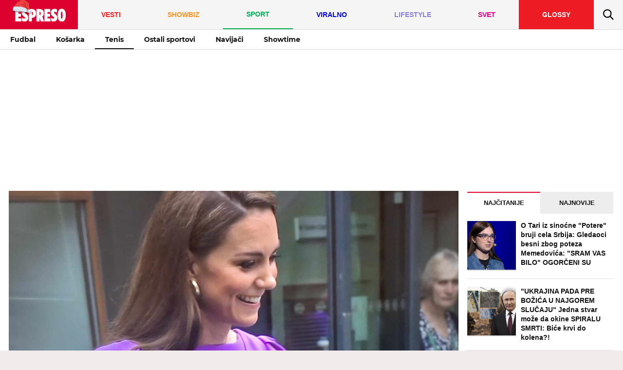

--- FILE ---
content_type: text/html; charset=UTF-8
request_url: https://www.espreso.co.rs/sport/tenis/1471391/pojavila-se-kejt-midlton-svi-su-ostali-bez-teksta-kada-je-usetala-u-kompleks-vimbldona-foto?utm_source=kurir&utm_medium=sidebar_widget&utm_campaign=adria_internal
body_size: 26635
content:
<!DOCTYPE html>
<html lang="sr" xmlns:fb="https://www.facebook.com/2008/fbml">
	<head>
	<meta http-equiv="Content-Type" content="text/html; charset=UTF-8" />
	<title>Kejt Midlton zasenila sve na Vimbldonu</title>
	<meta http-equiv="X-UA-Compatible" content="IE=edge,chrome=1">
	<meta name="Generator" content="makonda.com" />
	<meta name="Copyright" content="Mondo inc." />
	<meta name="Description" content="Princeza zasenila sve" />
		<meta name="Keywords" content="Sport,Tenis,Kejt Midlton,Vimbldon,Finale Vimbldona,Princeza,Novak Đoković" />
	<meta name="news_keywords" content="Sport,Tenis,Kejt Midlton,Vimbldon,Finale Vimbldona,Princeza,Novak Đoković" />
		<meta name="viewport" content="width=device-width, initial-scale=1.0">

            <meta name="robots" content="max-image-preview:large">
    
	<meta property="og:title" content="Pojavila se Kejt Midlton: Svi su ostali bez teksta kada je ušetala u kompleks Vimbldona! (foto)"/>
	<meta property="og:image" content="https://www.espreso.co.rs/data/images/2024/07/14/14/1519777_449913604-439862185587610-1677317552762408210-n_share.jpg"/>
	<link rel="canonical" href="https://www.espreso.co.rs/sport/tenis/1471391/pojavila-se-kejt-midlton-svi-su-ostali-bez-teksta-kada-je-usetala-u-kompleks-vimbldona-foto" />

	<link rel="preconnect" href="https://connect.facebook.net" />
	<link rel="preconnect" href="https://securepubads.g.doubleclick.net" />
	<link rel="preconnect" href="https://www.google-analytics.com"/>
	<link rel="dns-prefetch" href="https://csi.gstatic.com" />
	<link rel="dns-prefetch" href="https://fonts.gstatic.com/" crossorigin>
	<link rel="dns-prefetch" href="https://ajax.googleapis.com" />
	<link rel="dns-prefetch" href="https://pagead2.googlesyndication.com" />
	<link rel="dns-prefetch" href="https://tpc.googlesyndication.com"/>
	<link rel="dns-prefetch" href="https://www.googletagmanager.com" />
	<link rel="dns-prefetch" href="https://ghmrs.hit.gemius.pl" />
	<link rel="dns-prefetch" href="https://www.adriamediacontent.com"/>
	<link rel="dns-prefetch" href="https://quantcast.mgr.consensu.org"/>
	<link rel="preload" as="font" href="/resources/fonts/open-sans-v18-latin-ext_latin_cyrillic-regular.woff" type="font/woff" crossorigin="anonymous">
	<link rel="preload" as="font" href="/resources/fonts/open-sans-v18-latin-ext_latin_cyrillic-700.woff" type="font/woff" crossorigin="anonymous">
	<link rel="preload" as="font" href="/resources/fonts/open-sans-v18-latin-ext_latin_cyrillic-800.woff" type="font/woff" crossorigin="anonymous">
	<link rel="preload" as="font" href="/resources/fonts/montserrat-v15-latin-ext_latin-700.woff" type="font/woff" crossorigin="anonymous">
	<link rel="preload" as="font" href="/resources/fonts/montserrat-v15-latin-ext_latin-800.woff" type="font/woff" crossorigin="anonymous">
	<link rel="preload" as="font" href="/resources/fonts/oswald-v35-latin-ext_latin-regular.woff" type="font/woff" crossorigin="anonymous">

	<meta property="og:type" content="article"/>

	<!-- <meta http-equiv="refresh" content="600" > -->

		<meta property="og:image:width" content="1200">
	<meta property="og:image:height" content="800">
	
	<meta property="og:url" content="https://www.espreso.co.rs/sport/tenis/1471391/pojavila-se-kejt-midlton-svi-su-ostali-bez-teksta-kada-je-usetala-u-kompleks-vimbldona-foto"/>
	<meta property="og:site_name" content="espreso.co.rs"/>
	<meta property="og:description" content="Princeza zasenila sve"/>
	<meta property="og:locale" content="sr_rs" />
	<meta property="fb:app_id" content="889774817823937"/>
	<meta property="fb:pages" content="1811489012399784" />
	<meta property="article:publisher" content="https://www.facebook.com/espreso.rs/" />

	<meta name="twitter:card" content="summary_large_image">
	<meta name="twitter:site" content="@espresors">
	<meta name="twitter:creator" content="@espresors">
	<meta name="twitter:title" content="Pojavila se Kejt Midlton: Svi su ostali bez teksta kada je ušetala u kompleks Vimbldona! (foto)">
	<meta name="twitter:description" content="Princeza zasenila sve">
	<meta name="twitter:image" content="https://www.espreso.co.rs/data/images/2024/07/14/14/1519777_449913604-439862185587610-1677317552762408210-n_share.jpg">

	<meta itemprop="name" content="Pojavila se Kejt Midlton: Svi su ostali bez teksta kada je ušetala u kompleks Vimbldona! (foto)">
	<meta itemprop="description" content="Princeza zasenila sve">
	<meta itemprop="image" content="https://www.espreso.co.rs/data/images/2024/07/14/14/1519777_449913604-439862185587610-1677317552762408210-n_share.jpg">

	<meta name="google-site-verification" content="uiWzubQe2WGim2BCDwIxIJdAmdl8gi-78TJ58NVTuLs" />
	<meta name="msvalidate.01" content="52DA97A73AC4453211AA7F53CED5B0AE" />
	<meta name="verify-v1" content="TTOvSz5ge4Harp5MMoKFzMjDi6xdcUO4M146vDU6jcE=" />

	<link rel="amphtml" href="https://www.espreso.co.rs/amp/1471391/pojavila-se-kejt-midlton-svi-su-ostali-bez-teksta-kada-je-usetala-u-kompleks-vimbldona-foto">
	<link rel="image_src" href="https://www.espreso.co.rs/data/images/2024/07/14/14/1519777_449913604-439862185587610-1677317552762408210-n_share.jpg" />
	<link rel="icon" type="image/png" href="/favicon-196x196.png?v22" sizes="196x196" />
	<link rel="icon" type="image/png" href="/favicon-96x96.png?v22" sizes="96x96" />
	<link rel="icon" type="image/png" href="/favicon-32x32.png?v22" sizes="32x32" />
	<link rel="icon" type="image/png" href="/favicon-16x16.png?v22" sizes="16x16" />
	<link rel="icon" type="image/png" href="/favicon-128.png?v22" sizes="128x128" />
	<link rel="apple-touch-icon-precomposed" sizes="57x57" href="/apple-touch-icon-57x57.png" />
	<link rel="apple-touch-icon-precomposed" sizes="114x114" href="/apple-touch-icon-114x114.png" />
	<link rel="apple-touch-icon-precomposed" sizes="72x72" href="/apple-touch-icon-72x72.png" />
	<link rel="apple-touch-icon-precomposed" sizes="144x144" href="/apple-touch-icon-144x144.png" />
	<link rel="apple-touch-icon-precomposed" sizes="60x60" href="/apple-touch-icon-60x60.png" />
	<link rel="apple-touch-icon-precomposed" sizes="120x120" href="/apple-touch-icon-120x120.png" />
	<link rel="apple-touch-icon-precomposed" sizes="76x76" href="/apple-touch-icon-76x76.png" />
	<link rel="apple-touch-icon-precomposed" sizes="152x152" href="/apple-touch-icon-152x152.png" />
	<meta name="application-name" content="Espreso"/>
	<meta name="msapplication-TileColor" content="#dd0130" />
	<meta name="msapplication-TileImage" content="/mstile-144x144.png" />
	<meta name="msapplication-square70x70logo" content="/mstile-70x70.png" />
	<meta name="msapplication-square150x150logo" content="/mstile-150x150.png" />
	<meta name="msapplication-wide310x150logo" content="/mstile-310x150.png" />
	<meta name="msapplication-square310x310logo" content="/mstile-310x310.png" />
	<meta name="application-name" content="Espreso">
	<meta name="apple-itunes-app" content="app-id=1148226620">

    <!-- InMobi Choice. Consent Manager Tag v3.0 (for TCF 2.2) -->
<script type="text/javascript" async=true>
    (function() {
        var host = 'www.espreso.co.rs';
        var element = document.createElement('script');
        var firstScript = document.getElementsByTagName('script')[0];
        var url = 'https://cmp.inmobi.com'
            .concat('/choice/', 'pLW1P-3X_Ppr5', '/', host, '/choice.js?tag_version=V3');
        var uspTries = 0;
        var uspTriesLimit = 3;
        element.async = true;
        element.type = 'text/javascript';
        element.src = url;

        firstScript.parentNode.insertBefore(element, firstScript);

        function makeStub() {
            var TCF_LOCATOR_NAME = '__tcfapiLocator';
            var queue = [];
            var win = window;
            var cmpFrame;

            function addFrame() {
                var doc = win.document;
                var otherCMP = !!(win.frames[TCF_LOCATOR_NAME]);

                if (!otherCMP) {
                    if (doc.body) {
                        var iframe = doc.createElement('iframe');

                        iframe.style.cssText = 'display:none';
                        iframe.name = TCF_LOCATOR_NAME;
                        doc.body.appendChild(iframe);
                    } else {
                        setTimeout(addFrame, 5);
                    }
                }
                return !otherCMP;
            }

            function tcfAPIHandler() {
                var gdprApplies;
                var args = arguments;

                if (!args.length) {
                    return queue;
                } else if (args[0] === 'setGdprApplies') {
                    if (
                        args.length > 3 &&
                        args[2] === 2 &&
                        typeof args[3] === 'boolean'
                    ) {
                        gdprApplies = args[3];
                        if (typeof args[2] === 'function') {
                            args[2]('set', true);
                        }
                    }
                } else if (args[0] === 'ping') {
                    var retr = {
                        gdprApplies: gdprApplies,
                        cmpLoaded: false,
                        cmpStatus: 'stub'
                    };

                    if (typeof args[2] === 'function') {
                        args[2](retr);
                    }
                } else {
                    if(args[0] === 'init' && typeof args[3] === 'object') {
                        args[3] = Object.assign(args[3], { tag_version: 'V3' });
                    }
                    queue.push(args);
                }
            }

            function postMessageEventHandler(event) {
                var msgIsString = typeof event.data === 'string';
                var json = {};

                try {
                    if (msgIsString) {
                        json = JSON.parse(event.data);
                    } else {
                        json = event.data;
                    }
                } catch (ignore) {}

                var payload = json.__tcfapiCall;

                if (payload) {
                    window.__tcfapi(
                        payload.command,
                        payload.version,
                        function(retValue, success) {
                            var returnMsg = {
                                __tcfapiReturn: {
                                    returnValue: retValue,
                                    success: success,
                                    callId: payload.callId
                                }
                            };
                            if (msgIsString) {
                                returnMsg = JSON.stringify(returnMsg);
                            }
                            if (event && event.source && event.source.postMessage) {
                                event.source.postMessage(returnMsg, '*');
                            }
                        },
                        payload.parameter
                    );
                }
            }

            while (win) {
                try {
                    if (win.frames[TCF_LOCATOR_NAME]) {
                        cmpFrame = win;
                        break;
                    }
                } catch (ignore) {}

                if (win === window.top) {
                    break;
                }
                win = win.parent;
            }
            if (!cmpFrame) {
                addFrame();
                win.__tcfapi = tcfAPIHandler;
                win.addEventListener('message', postMessageEventHandler, false);
            }
        };

        makeStub();

        function makeGppStub() {
            const CMP_ID = 10;
            const SUPPORTED_APIS = [
                '2:tcfeuv2',
                '6:uspv1',
                '7:usnatv1',
                '8:usca',
                '9:usvav1',
                '10:uscov1',
                '11:usutv1',
                '12:usctv1'
            ];

            window.__gpp_addFrame = function (n) {
                if (!window.frames[n]) {
                    if (document.body) {
                        var i = document.createElement("iframe");
                        i.style.cssText = "display:none";
                        i.name = n;
                        document.body.appendChild(i);
                    } else {
                        window.setTimeout(window.__gpp_addFrame, 10, n);
                    }
                }
            };
            window.__gpp_stub = function () {
                var b = arguments;
                __gpp.queue = __gpp.queue || [];
                __gpp.events = __gpp.events || [];

                if (!b.length || (b.length == 1 && b[0] == "queue")) {
                    return __gpp.queue;
                }

                if (b.length == 1 && b[0] == "events") {
                    return __gpp.events;
                }

                var cmd = b[0];
                var clb = b.length > 1 ? b[1] : null;
                var par = b.length > 2 ? b[2] : null;
                if (cmd === "ping") {
                    clb(
                        {
                            gppVersion: "1.1", // must be “Version.Subversion”, current: “1.1”
                            cmpStatus: "stub", // possible values: stub, loading, loaded, error
                            cmpDisplayStatus: "hidden", // possible values: hidden, visible, disabled
                            signalStatus: "not ready", // possible values: not ready, ready
                            supportedAPIs: SUPPORTED_APIS, // list of supported APIs
                            cmpId: CMP_ID, // IAB assigned CMP ID, may be 0 during stub/loading
                            sectionList: [],
                            applicableSections: [-1],
                            gppString: "",
                            parsedSections: {},
                        },
                        true
                    );
                } else if (cmd === "addEventListener") {
                    if (!("lastId" in __gpp)) {
                        __gpp.lastId = 0;
                    }
                    __gpp.lastId++;
                    var lnr = __gpp.lastId;
                    __gpp.events.push({
                        id: lnr,
                        callback: clb,
                        parameter: par,
                    });
                    clb(
                        {
                            eventName: "listenerRegistered",
                            listenerId: lnr, // Registered ID of the listener
                            data: true, // positive signal
                            pingData: {
                                gppVersion: "1.1", // must be “Version.Subversion”, current: “1.1”
                                cmpStatus: "stub", // possible values: stub, loading, loaded, error
                                cmpDisplayStatus: "hidden", // possible values: hidden, visible, disabled
                                signalStatus: "not ready", // possible values: not ready, ready
                                supportedAPIs: SUPPORTED_APIS, // list of supported APIs
                                cmpId: CMP_ID, // list of supported APIs
                                sectionList: [],
                                applicableSections: [-1],
                                gppString: "",
                                parsedSections: {},
                            },
                        },
                        true
                    );
                } else if (cmd === "removeEventListener") {
                    var success = false;
                    for (var i = 0; i < __gpp.events.length; i++) {
                        if (__gpp.events[i].id == par) {
                            __gpp.events.splice(i, 1);
                            success = true;
                            break;
                        }
                    }
                    clb(
                        {
                            eventName: "listenerRemoved",
                            listenerId: par, // Registered ID of the listener
                            data: success, // status info
                            pingData: {
                                gppVersion: "1.1", // must be “Version.Subversion”, current: “1.1”
                                cmpStatus: "stub", // possible values: stub, loading, loaded, error
                                cmpDisplayStatus: "hidden", // possible values: hidden, visible, disabled
                                signalStatus: "not ready", // possible values: not ready, ready
                                supportedAPIs: SUPPORTED_APIS, // list of supported APIs
                                cmpId: CMP_ID, // CMP ID
                                sectionList: [],
                                applicableSections: [-1],
                                gppString: "",
                                parsedSections: {},
                            },
                        },
                        true
                    );
                } else if (cmd === "hasSection") {
                    clb(false, true);
                } else if (cmd === "getSection" || cmd === "getField") {
                    clb(null, true);
                }
                //queue all other commands
                else {
                    __gpp.queue.push([].slice.apply(b));
                }
            };
            window.__gpp_msghandler = function (event) {
                var msgIsString = typeof event.data === "string";
                try {
                    var json = msgIsString ? JSON.parse(event.data) : event.data;
                } catch (e) {
                    var json = null;
                }
                if (typeof json === "object" && json !== null && "__gppCall" in json) {
                    var i = json.__gppCall;
                    window.__gpp(
                        i.command,
                        function (retValue, success) {
                            var returnMsg = {
                                __gppReturn: {
                                    returnValue: retValue,
                                    success: success,
                                    callId: i.callId,
                                },
                            };
                            event.source.postMessage(msgIsString ? JSON.stringify(returnMsg) : returnMsg, "*");
                        },
                        "parameter" in i ? i.parameter : null,
                        "version" in i ? i.version : "1.1"
                    );
                }
            };
            if (!("__gpp" in window) || typeof window.__gpp !== "function") {
                window.__gpp = window.__gpp_stub;
                window.addEventListener("message", window.__gpp_msghandler, false);
                window.__gpp_addFrame("__gppLocator");
            }
        };

        makeGppStub();

        var uspStubFunction = function() {
            var arg = arguments;
            if (typeof window.__uspapi !== uspStubFunction) {
                setTimeout(function() {
                    if (typeof window.__uspapi !== 'undefined') {
                        window.__uspapi.apply(window.__uspapi, arg);
                    }
                }, 500);
            }
        };

        var checkIfUspIsReady = function() {
            uspTries++;
            if (window.__uspapi === uspStubFunction && uspTries < uspTriesLimit) {
                console.warn('USP is not accessible');
            } else {
                clearInterval(uspInterval);
            }
        };

        if (typeof window.__uspapi === 'undefined') {
            window.__uspapi = uspStubFunction;
            var uspInterval = setInterval(checkIfUspIsReady, 6000);
        }
    })();
</script>
<!-- End InMobi Choice. Consent Manager Tag v3.0 (for TCF 2.2) -->
	
			<link href="/resources/css/main-v-1755061788038.css" type="text/css" rel="stylesheet" media="screen" />
	
	<script rel="preload" defer src="/resources/js/main-v-1755061788038.js"></script>

    <script defer src="https://moa.mediaoutcast.com/js/" data-api="wss://moa.mediaoutcast.com/api" data-project-hash="test"></script>


	<script type="text/javascript">
	var addr = "/";
	var server_request_uri = "/sport/tenis/1471391/pojavila-se-kejt-midlton-svi-su-ostali-bez-teksta-kada-je-usetala-u-kompleks-vimbldona-foto";
	var server_href = "https://www.espreso.co.rs/sport/tenis/1471391/pojavila-se-kejt-midlton-svi-su-ostali-bez-teksta-kada-je-usetala-u-kompleks-vimbldona-foto";
    var mak_device = "desktop";

			var mak_rfrsh = true;
	
	var comment_report_reqire_login = false;
	var login_system = "social";
	var login_server = "https://users.adriamediacontent.com/api/";
		</script>

		<!-- (C)2000-2020 Gemius SA - gemiusPrism  / espreso.co.rs/Home Page -->
	<script type="text/javascript">
	<!--//--><![CDATA[//><!--
	var pp_gemius_identifier = '.Wqab_7.PymlI6QznIZAr5eCDkaUbycwxOudM3_kSXz.M7';
	// lines below shouldn't be edited
	function gemius_pending(i) { window[i] = window[i] || function() {var x = window[i+'_pdata'] = window[i+'_pdata'] || []; x[x.length]=arguments;};};gemius_pending('gemius_hit'); gemius_pending('gemius_event'); gemius_pending('pp_gemius_hit'); gemius_pending('pp_gemius_event');(function(d,t) {try {var gt=d.createElement(t),s=d.getElementsByTagName(t)[0],l='http'+((location.protocol=='https:')?'s':''); gt.setAttribute('async','async');gt.setAttribute('defer','defer'); gt.src=l+'://gars.hit.gemius.pl/xgemius.js'; s.parentNode.insertBefore(gt,s);} catch (e) {}})(document,'script');
	//--><!]]>
	</script>
	
	<script>
        var cdSiteContentCategory = "none";
        var cdSiteContentSubcategory = "none";
        var cdSiteContentPageType = "none";

        var cdArticleDatePublish = "none";
        var cdArticleDatePublishNewFormat = "none";
        var cdArticleTimePublish = "none";
        var cdArticleAuthor = "none";
        var cdArticleId = "none";
        var cdArticleTitle = "Kejt Midlton zasenila sve na Vimbldonu";
        var cdArticleTags = ""
	</script>

	<!-- GA -->
	<script>
	(function(i,s,o,g,r,a,m){i['GoogleAnalyticsObject']=r;i[r]=i[r]||function(){
	(i[r].q=i[r].q||[]).push(arguments)},i[r].l=1*new Date();a=s.createElement(o),
	m=s.getElementsByTagName(o)[0];a.async=1;a.src=g;m.parentNode.insertBefore(a,m)
	})(window,document,'script','//www.google-analytics.com/analytics.js','ga');

	ga('create', 'UA-67410988-1', 'auto');
	ga('require', 'displayfeatures');

	var cdSiteContentCategory = "";
		cdSiteContentCategory = "Sport";
	
	ga('set', 'dimension1', cdSiteContentCategory);

	        cdSiteContentSubcategory = "Tenis";
	
	        cdSiteContentPageType = "article_single";
	
			var cdArticleDatePublish = "2024-07-14";
		ga('set', 'dimension4', cdArticleDatePublish);
		var cdArticleAuthor = "Jelena Bjeljić";
		ga('set', 'dimension5', cdArticleAuthor);

	    cdArticleDatePublishNewFormat = "14/07/2024";
        cdArticleDatePublishRefmated = "2024-07-14";
	    cdArticleTimePublish = "14:48:00";
	    cdArticleId = "1471391"

                    cdArticleTags =  "Kejt Midlton,Vimbldon,Finale Vimbldona,Princeza,Novak Đoković";
        
	
	ga('send', 'pageview');

	ga('create', 'UA-86981738-1', 'auto' , 'tstTracker');
	ga('tstTracker.send', 'pageview');
	</script>


	<script>
        // Google data layer
        var dataLayer = window.dataLayer || [];

        dataLayer.push({
            'author_dl':        cdArticleAuthor,                //autor članka, ako ih je više nabrojti sve
            'category_dl':      cdSiteContentCategory,          //kategorija kojoj pripada
            'subcategory_dl':   cdSiteContentSubcategory,       //potkategorija kojoj pripada*
            'page_type_dl':     cdSiteContentPageType,          //tip sadržaja
            'date_dl':          cdArticleDatePublishNewFormat,  //datum objave u formatu dd/mm/yy
            'time_dl':          cdArticleTimePublish,           //vreme objave u formatu hh:mm:ss
            'article_id_dl':    cdArticleId                     //id članka
        });

        
	</script>

    
    <script>
        /*df 1.0.2*/ window.googletag=window.googletag||{},window.googletag.cmd=window.googletag.cmd||[];var packs=window.localStorage.getItem("df_packs"),packsParsed=packs&&JSON.parse(packs)||[];try{var a=window.localStorage.getItem("df_packsx"),s=a&&JSON.parse(a)||[];s.length&&(packsParsed=packsParsed.concat(s),packsParsed=Array.from(new Set(packsParsed)));var r,e=window.localStorage.getItem("df_packsy"),t=(e&&JSON.parse(e)||[]).map(function(a){return a.id});t.length&&(packsParsed=packsParsed.concat(t),packsParsed=Array.from(new Set(packsParsed)))}catch(d){}var standardPacks=window.localStorage.getItem("df_sp"),standardPacksParsed=standardPacks&&JSON.parse(standardPacks)||[];try{var g=window.localStorage.getItem("df_spx"),c=g&&JSON.parse(g)||[];c.length&&(standardPacksParsed=standardPacksParsed.concat(c),standardPacksParsed=Array.from(new Set(standardPacksParsed)));var o,n=window.localStorage.getItem("df_spy"),p=(n&&JSON.parse(n)||[]).map(function(a){return a.id});p.length&&(standardPacksParsed=standardPacksParsed.concat(p),standardPacksParsed=Array.from(new Set(standardPacksParsed)))}catch(P){}var platforms=window.localStorage.getItem("df_pl"),platformsParsed=platforms&&(JSON.parse(platforms)||[]);if(platformsParsed&&platformsParsed.length)for(var i=0;i<platformsParsed.length;i++)1===platformsParsed[i]&&packsParsed?window.googletag.cmd.push(function(){window.googletag.pubads().setTargeting("defractal",packsParsed)}):2===platformsParsed[i]&&packsParsed&&packsParsed.length?(window.midasWidgetTargeting=window.midasWidgetTargeting||{},window.midasWidgetTargeting.targetings=window.midasWidgetTargeting.targetings||[],window.midasWidgetTargeting.targetings.push({defractal:packsParsed})):3===platformsParsed[i]&&standardPacksParsed&&standardPacksParsed.length&&window.googletag.cmd.push(function(){window.googletag.pubads().setTargeting("defractal_sp",standardPacksParsed)});</script>
    <script>

        var defractalPage = {};

        // Page Title
        defractalPage.caption = cdArticleTitle;

        
        
        
        
                    defractalPage.id = cdArticleId
            defractalPage.type = "article";
            // Authors
            if(cdArticleAuthor !== "none"){defractalPage.authors = cdArticleAuthor};
            defractalPage.tags = cdArticleTags;
            defractalPage.channel = cdSiteContentCategory;
        
        
        
        
        
                            defractalPage.fullChannel = cdSiteContentCategory + "/" + cdSiteContentSubcategory;
        

                            defractalPage.date = cdArticleDatePublishRefmated + " " + cdArticleTimePublish;
            </script>
    <script async type="text/javascript" src="https://cdn.defractal.com/scripts/defractal-5-00550023-1A0B-429D-A11A-72C14967D212.js"></script>


	<!-- Google Tag Manager -->
	<script>(function(w,d,s,l,i){w[l]=w[l]||[];w[l].push({'gtm.start':
                new Date().getTime(),event:'gtm.js'});var f=d.getElementsByTagName(s)[0],
            j=d.createElement(s),dl=l!='dataLayer'?'&l='+l:'';j.async=true;j.src=
            'https://www.googletagmanager.com/gtm.js?id='+i+dl;f.parentNode.insertBefore(j,f);
        })(window,document,'script','dataLayer','GTM-T5B8QC8');</script>
	<!-- End Google Tag Manager -->

	<!--PubJelly begin-->
<!--PubJelly do not edit below-->
<script>'use strict';(function(b,t,q,h,c,e,f,r,u,a,v,w,m,k,n,p,l){l=(d,g)=>{m=new URLSearchParams(q.search);m.has(d)?g=m.get(d):b[h]&&b[h].hasOwnProperty(d)&&(g=b[h][d]);return isNaN(+g)?g:+g};l("pjnx",!1)||(b[h]=b[h]||{},b[c]=b[c]||{},b[c][e]=b[c][e]||[],k=d=>{a.b[d]=performance.now();a.b[f](d)},n=(d,g)=>{for(;0<d.length;)g[f](d.shift())},p=()=>{a.p=b[c][e][f];b[c][e][f]=a.s[f].bind(a.s)},a=b["__"+h]={t:l("pjfsto",3E3),m:l("pjfstom",2),s:[()=>{k("s");b[c].pubads().setTargeting("pjpel",a.b)}],f:d=>{a.p&&
    (k("f"+d),b[c][e][f]=a.p,a.p=!1,n(a.s,b[c][e]))},g:()=>{a.p&&p();k("g");a.r=setTimeout(()=>a.f("t"),a.t+a.b.g*a.m)}},b[c][e].shift&&(n(b[c][e],a.s),a.b=[],b[c][e][f](()=>a.g()),p(),k("v"+r)))})(window,document,location,"pubjelly","googletag","cmd","push",4);</script>
<script async src="https://pubjelly.nxjmp.com/a/main/pubjelly.js?key=na" onerror="__pubjelly.f('e')"></script>
<!--PubJelly end-->

<script>var googletag = googletag || {}; googletag.cmd = googletag.cmd || [];</script>
<script async src="https://securepubads.g.doubleclick.net/tag/js/gpt.js"></script>
<script>
    googletag.cmd.push(function () {
        googletag.pubads().setTargeting('espreso_rs_pages', ['article_single','sport','sport_tenis']);
  googletag.pubads().setTargeting('espreso_rs_article', '1471391');
  googletag.pubads().setTargeting('espreso_rs_tags', ['kejt-midlton','vimbldon','finale-vimbldona','princeza','novak-djokovic']);
  googletag.pubads().setTargeting('ng', '0');
        googletag.defineSlot('/338515395/Espreso/Espreso_desk_id2', [[970, 250],[1,500]], 'div-gpt-Espreso_desk_id2-0').setCollapseEmptyDiv(false).addService(googletag.pubads());
        googletag.defineSlot('/338515395/Espreso/Espreso_desk_id3', [[300, 600], [300, 250]], 'div-gpt-Espreso_desk_id3-0').addService(googletag.pubads());
        googletag.defineSlot('/338515395/Espreso/Espreso_desk_id4', [[300, 600], [300, 250]], 'div-gpt-Espreso_desk_id4-0').addService(googletag.pubads());
        googletag.defineSlot('/338515395/Espreso/Espreso_desk_id5', [[300, 250]], 'div-gpt-Espreso_desk_id5-0').addService(googletag.pubads());
        googletag.defineSlot('/338515395/Espreso/Espreso_desk_id6', [[300, 250]], 'div-gpt-Espreso_desk_id6-0').addService(googletag.pubads());
        googletag.defineSlot('/338515395/Espreso/Espreso_desk_id8', [[300, 600], [300, 250]], 'div-gpt-Espreso_desk_id8-0').addService(googletag.pubads());
        googletag.pubads().collapseEmptyDivs(true);
        googletag.pubads().enableSingleRequest();
        googletag.pubads().setSafeFrameConfig({ allowOverlayExpansion: true });
        //googletag.pubads().enableLazyLoad({ fetchMarginPercent: 50, renderMarginPercent: 50 });
        googletag.enableServices();
    });
</script>
		
	<script type="application/ld+json">
		{
		  "@context": "https://schema.org",
		  "@type": "NewsArticle",
		  "mainEntityOfPage": {
			"@type": "WebPage",
			"@id": "https://www.espreso.co.rs/sport/tenis/1471391/pojavila-se-kejt-midlton-svi-su-ostali-bez-teksta-kada-je-usetala-u-kompleks-vimbldona-foto"
		  },
		  "headline": "Pojavila se Kejt Midlton: Svi su ostali bez teksta kada je ušetala u kompleks Vimbldona! (foto)",
		  "image": {
			"@type": "ImageObject",
			"url": "https://www.espreso.co.rs/data/images/2024/07/14/14/1519777_449913604-439862185587610-1677317552762408210-n_share.jpg",
			"height": "800",
			"width": "1200"
		  },
		  "datePublished": "2024-07-14T14:48:00",
		  "dateModified": "2024-07-14T14:58:22",
		  "author": {
		    "@type": "Person",
		    "name": "Jelena Bjeljić"
		  },
		  "publisher": {
			"@type": "Organization",
			"name": "Espreso",
			"logo": {
			  "@type": "ImageObject",
			  "url": "https://www.espreso.co.rs/resources/images/header/logo.png",
			  "width": 600,
			  "height": 60
			}
		  },
		  "description": "Princeza zasenila sve"
		}
	</script>

	
			<script type="text/javascript">
			function processGoogleABTestToken(data) {
				__gABTestToken = data.newToken;
				__gABTestValidLifetimeSecs = data.validLifetimeSecs;
				__gABTestFreshLifetimeSecs = data.freshLifetimeSecs;
				__gABTestP_jar = data.p_jar;
				__gABTestPucrd = data.pucrd;
			}
		</script>
		<script src="/resources/js/google_ab_testing.js" defer></script>
	

    <!-- AMTV GTAG Analitika -->
<script async src="https://www.googletagmanager.com/gtag/js?id=UA-5350287-22&l=dataLayerAmg"></script>
<script>
	window.dataLayerAmg = window.dataLayerAmg || [];
	function amtvGtag() {
		dataLayerAmg.push(arguments);
	}
	amtvGtag('js', new Date());
	amtvGtag('config', 'UA-5350287-22');
</script>
<!-- End / AMTV GTAG Analitika -->


<!--        <script src="/resources/player/js/mov-init.min.js?v=0.12.4"></script>-->
    <script src="https://cdn.mediaoutcast.com/player/1.14.4/js/mov-init.min.js"></script>



<script>
    var playerInit = false;

    var player = false;
    var debugMode = false;
            debugMode = false;
    
</script>


<script>
	var i = 0;
	//array of percentages at which progress notifications are pushed to the dataLayer
	var markers = [10,25,50,75,95]; //adjust these values if you want different progress reports
	var playersMarkers = [];

	function findObjectIndexById(haystack, key, needle) {
		for (var i = 0; i < haystack.length; i++) {
			if (haystack[i][key] === needle) {
				return i;
			}
		}
		return null;
	}

	function eventToDataLayer (eventCategory, eventAction, eventLabel, eventValue) {
		dataLayer.push({
			event: "video-player-playback-custom-event", // GTag Default Event Variable, it needs to be video-player-playback-custom-event, it is set in trigger Video Player - Playback Custom Event
            video_player_event_category: eventCategory,  // DL Variable: Video Player - DL - Event Category
            video_player_event_action: eventAction,      // DL Variable: Video Player - DL - Event Action
            video_player_event_label: eventLabel,        // DL Variable: Video Player - DL - Event Label
            video_player_event_value: eventValue,        // DL Variable: Video Player - DL - Event Value
		});
	}

</script>

<script>
	var videoSite = "espreso.co.rs";
	var videoControls = "true";
	var videoAutoplay = "true";
	var videoMute = "false";
	var videoLoop = "false";
	var videoPreload = "auto";

	var videoCategory = "Player category is not set";
    var muxPlayerName = "WebSite - Article";

	if(videoSite === "kurir.rs"){
		videoCategory = "Player - Kurir Article";
	}else if(videoSite === "espreso.rs") {
		videoCategory = "Player - Espreso Article";
	}
</script>

<script>
		var vastURL = 'https://pubads.g.doubleclick.net/gampad/ads?iu=/338515395/Espreso/Espreso_video&description_url=https%3A%2F%2Fwww.espreso.co.rs%2Fsport%2Ftenis%2F1471391%2Fpojavila-se-kejt-midlton-svi-su-ostali-bez-teksta-kada-je-usetala-u-kompleks-vimbldona-foto&tfcd=0&npa=0&sz=320x50%7C360x200%7C400x300%7C640x480%7C1280x720&gdfp_req=1&output=vast&unviewed_position_start=1&env=vp&impl=s&correlator=&cust_params=video_options%3Dpre-roll%26espreso_rs_article%3D1471391%26espreso_rs_pages%3Darticle_single%2Csport%2Csport_tenis%26espreso_rs_tags%3Dkejt-midlton%2Cvimbldon%2Cfinale-vimbldona%2Cprinceza%2Cnovak-djokovic&site=espreso.co.rs';

	</script>

<script>
	function videoInit(videoId, videoUrl, videoPoster, videoTitle, mediaId, autoplay = false) {

		playersMarkers.push({
			'id': videoId,
			'markers': []
		});

        if (typeof vastURL == "undefined" || vastURL === "ads=false") {
            vastURL = "";
        }

                         videoUrl = false; 
		var selector = "video_" + videoId;
        const container = document.getElementById(selector);
        container.removeAttribute("onclick");
        videoMute = true;
        var firstStart = true;
        var playerOptions = {
            playerId: 'N3eMYaed',
            projectId: 'nQJnjJkO',
            videoTitle: videoTitle,
            autostart: autoplay,
            mutestart: false,
            adTag: vastURL,
            poster: videoPoster,
            moaSwitch:true,
            qualitySelector: false,
            client: 'am',
            debug: debugMode
        }

        if(mediaId){
            playerOptions.videoId = mediaId;
        }
        if(videoUrl){
            playerOptions.source = videoUrl;
        }

        // console.log(playerOptions);

        movPlayer({
            id: selector,
            options: playerOptions,
            player: (response) => {
                player = response;
                player.on('play', function(e) {
                    if(firstStart){
                        // console.log('Start video!');
                        firstStart = false;
                        amtvGtag('event', 'Start', {'event_category': videoSite, 'event_label': videoTitle});
                        if(videoSite === "kurir.rs") {
                            eventToDataLayer (videoCategory, "Start", videoTitle, "");
                        } else if(videoSite === "espreso.rs"){
                            ga('send', 'event', videoCategory, 'Start', videoTitle);
                        }
                    }else{
                        // console.log('Play video!');
                        amtvGtag('event', 'Play', {'event_category': videoSite, 'event_label': videoTitle});
                        if(videoSite === "kurir.rs") {
                            eventToDataLayer (videoCategory, "Play", videoTitle, "");
                        } else if(videoSite === "espreso.rs"){
                            ga('send', 'event', videoCategory, 'Play', videoTitle);
                        }

                    }

                    pauseOtherVideo(e.target.player.id_);

                });
                player.on('pause', function(e) {
                    // console.log("Pause");
                    amtvGtag('event', 'Pause', {'event_category': videoSite, 'event_label': videoTitle});
                    if(videoSite === "kurir.rs") {
                        eventToDataLayer (videoCategory, "Pause", videoTitle, "");
                    } else if(videoSite === "espreso.rs"){
                        ga('send', 'event', videoCategory, 'Pause', videoTitle);
                    }
                });
                player.one('ended', function(e) {
                    // console.log("END");
                    amtvGtag('event', 'Ended', {'event_category': videoSite, 'event_label': videoTitle});
                    if(videoSite === "kurir.rs") {
                        eventToDataLayer (videoCategory, "Complete", videoTitle, "");
                    } else if(videoSite === "espreso.rs"){
                        ga('send', 'event', videoCategory, 'Complete', videoTitle);
                    }
                });
                player.on('adstart', function(e) {
                    // console.log("AdImpression");
                    amtvGtag('event', 'Advertisement', {'event_category': videoSite, 'event_label': videoTitle});
                    if(videoSite === "kurir.rs") {
                        eventToDataLayer (videoCategory, "Ad Impression", videoTitle, "");
                    } else if(videoSite === "espreso.rs"){
                        ga('send', 'event', videoCategory, 'Ad Impression', videoTitle);
                    }
                    pauseOtherVideo(e.target.player.id_);
                });
                player.one('adend', function(e) {
                    // console.log("AdImpression END");
                    amtvGtag('event', 'Ad Ended', {'event_category': videoSite, 'event_label': videoTitle});
                    if(videoSite === "kurir.rs") {
                        eventToDataLayer (videoCategory, "Ad Ended", videoTitle, "");
                    } else if(videoSite === "espreso.rs"){
                        ga('send', 'event', videoCategory, 'Ad End', videoTitle);
                    }else{
                        eventToDataLayer (videoCategory, "Ad Ended", videoTitle, "");
                    }
                    player.off('adend');
                });
                player.on('timeupdate', function(e){
                    // console.log("timeupdate");
                    // console.log(e);
                    var percentPlayed = Math.floor((player.currentTime()/player.duration())*100);
                    var playerMarkerIndex = findObjectIndexById(playersMarkers,'id',videoId);
                    if(markers.indexOf(percentPlayed)>-1 && playersMarkers[playerMarkerIndex].markers.indexOf(percentPlayed)==-1)
                    {
                        // console.log(percentPlayed);
                        playersMarkers[playerMarkerIndex].markers.push(percentPlayed);
                        amtvGtag('event', "Video_percent_"+percentPlayed, {'event_category': videoSite, 'event_label': videoTitle});
                        eventToDataLayer (videoCategory, "Video_percent_"+percentPlayed, videoTitle, "");
                    }
                });
                player.on('ads-manager', function(response){
                    // console.log('Resumed Ad');
                    adsManager = response.adsManager;
                    adsManager.addEventListener(
                        google.ima.AdEvent.Type.RESUMED,
                        (event) => {
                            pauseOtherVideo(response.target.player.id_);
                    });
                });
                player.on('ready', () => {
                    // console.log('Init');
                    // amtvGtag('event', 'Init', {'event_category': videoSite, 'event_label': videoTitle});
                    // if(videoSite === "kurir.rs") {
                    //     eventToDataLayer (videoCategory, "Init", videoTitle, "");
                    // } else if(videoSite === "espreso.rs"){
                    //     ga('send', 'event', videoCategory, 'Init', videoTitle);
                    // }
                });
            }
        });

	}

    function isNumeric(str) {
        if (typeof str != "string") return false // we only process strings!
        return !isNaN(str) && // use type coercion to parse the _entirety_ of the string (`parseFloat` alone does not do this)...
            !isNaN(parseFloat(str)) // ...and ensure strings of whitespace fail
    }

	function pauseOtherVideo(exceptThisId) {
		var players = document.getElementsByClassName("video-js");
        // console.log("Players:"+players);
		Array.prototype.forEach.call(players, function (el) {

			currentVideoId = el.getAttribute("id");
            // console.log(currentVideoId, exceptThisId);
            // console.log(exceptThisId);
			if (currentVideoId != exceptThisId) {
				videojs(currentVideoId).pause();
				videojs(currentVideoId).ima.pauseAd();
                // console.log("paused "+currentVideoId)
			}
		});
	}

</script>



</head>
	<body class=" c95">

		<!-- Google Tag Manager (noscript) -->
		<noscript><iframe src="https://www.googletagmanager.com/ns.html?id=GTM-T5B8QC8"
		                  height="0" width="0" style="display:none;visibility:hidden"></iframe></noscript>
		<!-- End Google Tag Manager (noscript) -->

				<div class="ads topPos"></div>

				<div id="content">

			<div class="ads noTab">
							</div>
			<div id="header">
  <div class="headerMenu fixed">
    <a class="headerLogo" href="/">
        <img src="/resources/images/svg/icon-h_logo.svg?v4" alt="Espreso">
            </a>
    <a class="headIcons hMenu" href="#">
      <svg><use xlink:href="/resources/images/svg/sprites/svg.svg#icon-menu" /></svg>
    </a>
    <a class="headIcons hSearch" href="/pretraga">
      <svg><use xlink:href="/resources/images/svg/sprites/svg.svg#icon-search" /></svg>
    </a>
    <!-- <div class="menuBtn"><span class="burger"></span></div> -->
  </div>
  	<div id="menuWrap">
		<ul id="mainMenu" class="">
			<li class="logoWrap">
				<a class="hLogo noTab" href="/">
<!--					<img src="/resources/images/svg/icon-h_logo.svg?v4" alt="Espreso">-->
        			<img style="top: -8px;position: relative;" src="/resources/images/header/logo_ny.svg?v2" alt="Espreso">
				</a>
				<a class="hLogoMob noDesk" href="/">
					<svg><use xlink:href="/resources/images/svg/sprites/svg.svg#h_logo_mob" /></svg>
				</a>
			</li>
			<li class="mobMenu"><a href="/najnovije-vesti"><span>Najnovije</span></a></li>
			                    
                    

					<li class=" c92">
						<a href="/vesti">
							<span>Vesti</span>
						</a>
					</li>
					                    
                    

					<li class=" c93">
						<a href="/showbiz">
							<span>Showbiz</span>
						</a>
					</li>
					                    
                    

					<li class="on c95">
						<a href="/sport">
							<span>Sport</span>
						</a>
					</li>
					                    
                    

					<li class=" c113">
						<a href="/viralno">
							<span>Viralno</span>
						</a>
					</li>
					                    
                    

					<li class=" c98">
						<a href="/lifestyle">
							<span>Lifestyle</span>
						</a>
					</li>
					                    
                    

					<li class=" c96">
						<a href="/svet">
							<span>Svet</span>
						</a>
					</li>
							 	<li class="glossy">
				<a href="//glossy.espreso.co.rs/"><span>Glossy</span></a>
			</li>
            <!-- <li class="menuitem iconMenu"> -->
                <!-- to do-->
                <!--                    <a data-remodal-target="login-modal" href="#" data-remodal-options="hashTracking: false">-->
<!--                <a class="user-profile-link" style="visibility: hidden;" href="#" onclick="userProfile()"></a>-->
            <!-- </li> -->

            <script>

                /**
                 * This Script is located here because we will not have good UX, without this inline javascript we have "jump" in manu when page
                 * is loaded.
                 * Rest of the code is located in /scripts/login/scripts/register_login.js
                 */

                // Function that we use to get cookie by name
                function getCookie(cname) {
                    var name = cname + "=";
                    var decodedCookie = decodeURIComponent(document.cookie);
                    var ca = decodedCookie.split(';');
                    for (var i = 0; i < ca.length; i++) {
                        var c = ca[i];
                        while (c.charAt(0) == ' ') {
                            c = c.substring(1);
                        }
                        if (c.indexOf(name) == 0) {
                            return c.substring(name.length, c.length);
                        }
                    }
                    return "";
                }

                // Get Cookie and also replace "+", because " " is saved like "+" in cookie
                var userFirstLastName = getCookie('login_cookie').replace("+", " ");

                // If user is logged in
                if (userFirstLastName !== '') {
                    document.getElementsByClassName('user-profile-link').addClass = "logged";
                }
                // If user is not logged in
                else {
                    document.getElementsByClassName('user-profile-link').removeClass = 'logged';
                }

                // Get user avatar
                var userAvatar = getCookie('login_avatar');
                if (userAvatar !== "") userAvatar = '<img src="'+userAvatar+'" title="'+userFirstLastName+'">';
                else userAvatar = '<svg><use xlink:href="/resources/images/svg/sprites/svg.svg#icon-user" /></svg>';
                // else userAvatar = '<img src="/resources/images/avatars/avatar.png">';

                var userProfileLink = document.getElementsByClassName("user-profile-link");
                var i;
                for (i = 0; i < userProfileLink.length; i++) {
                    userProfileLink[i].innerHTML = userAvatar;
                    userProfileLink[i].style.visibility = "visible";
                }

            </script>
						<li class="searchMenu">
							<a class="searchLink" href="/pretraga"><svg><use xmlns:xlink="http://www.w3.org/1999/xlink" xlink:href="/resources/images/svg/sprites/svg.svg#icon-search"></use></svg></a>
													</li>
		</ul>
	</div>

	<div id="sideMenu">
		<div class="sideMenuWrap">
			<div class="sideMenuHeader">
				<a class="mLogo" href="/">
					<svg><use xlink:href="/resources/images/svg/sprites/svg.svg#icon-h_logo" /></svg>
				</a>
				<a class="mClose" href="#"><svg><use xlink:href="/resources/images/svg/sprites/svg.svg#icon-close" /></svg></a>
			</div>
		<ul class="">
			<li class="mobMenu"><a href="/najnovije-vesti"><span>Najnovije vesti</span></a></li>
			
                    
                    					<li class=" c92">
						<a href="/vesti" style="padding-left: 4px">
							<span>Vesti</span>
						</a>
													<span class="subTrigger"></span>
																			<ul class="subMenu">
								<li class="sc103">
											<a  href="/vesti/politika">
																									<span>Politika</span>
																							</a>
										</li><li class="sc104">
											<a  href="/vesti/drustvo">
																									<span>Društvo</span>
																							</a>
										</li><li class="sc105">
											<a  href="/vesti/hronika">
																									<span>Hronika</span>
																							</a>
										</li><li class="sc106">
											<a  href="/vesti/ekonomija">
																									<span>Ekonomija</span>
																							</a>
										</li><li class="sc107">
											<a  href="/vesti/beograd">
																									<span>Beograd</span>
																							</a>
										</li><li class="sc175 zasadi-drvo">
											<a  href="/vesti/zasadi-drvo">
																									<img class="b-lazy" data-src="/resources/images/vendor/zasadi-drvo.png" alt="zasadi drvo">
																							</a>
										</li><li class="sc171">
											<a  href="/vesti/kosovo">
																									<span>Kosovo</span>
																							</a>
										</li><li class="sc173">
											<a  href="/vesti/sudbine">
																									<span>Sudbine</span>
																							</a>
										</li></ul>					</li>
					
                    
                    					<li class=" c93">
						<a href="/showbiz" style="padding-left: 4px">
							<span>Showbiz</span>
						</a>
													<span class="subTrigger"></span>
																			<ul class="subMenu">
								<li class="sc116">
											<a  href="/showbiz/rijaliti">
																									<span>Rijaliti</span>
																							</a>
										</li><li class="sc114">
											<a  href="/showbiz/zvezde">
																									<span>Zvezde</span>
																							</a>
										</li><li class="sc115">
											<a  href="/showbiz/holivud">
																									<span>Holivud</span>
																							</a>
										</li><li class="sc119">
											<a  href="/showbiz/kviz">
																									<span>Kviz</span>
																							</a>
										</li></ul>					</li>
					
                    
                    					<li class="on c95">
						<a href="/sport" style="padding-left: 4px">
							<span>Sport</span>
						</a>
													<span class="subTrigger"></span>
																			<ul class="subMenu">
								<li class="sc120">
											<a  href="/sport/fudbal">
																									<span>Fudbal</span>
																							</a>
										</li><li class="sc121">
											<a  href="/sport/kosarka">
																									<span>Košarka</span>
																							</a>
										</li><li class="sc122">
											<a  class="on"  href="/sport/tenis">
																									<span>Tenis</span>
																							</a>
										</li><li class="sc123">
											<a  href="/sport/ostali-sportovi">
																									<span>Ostali sportovi</span>
																							</a>
										</li><li class="sc124">
											<a  href="/sport/navijaci">
																									<span>Navijači</span>
																							</a>
										</li><li class="sc125">
											<a  href="/sport/showtime">
																									<span>Showtime</span>
																							</a>
										</li></ul>					</li>
					
                    
                    					<li class=" c113">
						<a href="/viralno" style="padding-left: 4px">
							<span>Viralno</span>
						</a>
													<span class="subTrigger"></span>
																			<ul class="subMenu">
								<li class="sc110">
											<a  href="/viralno/bizar">
																									<span>Bizar</span>
																							</a>
										</li><li class="sc109">
											<a  href="/viralno/svastara">
																									<span>Svaštara</span>
																							</a>
										</li><li class="sc186">
											<a  href="/viralno/tiktok">
																									<span>Tiktok</span>
																							</a>
										</li></ul>					</li>
					
                    
                    					<li class=" c98">
						<a href="/lifestyle" style="padding-left: 4px">
							<span>Lifestyle</span>
						</a>
													<span class="subTrigger"></span>
																			<ul class="subMenu">
								<li class="sc126">
											<a  href="/lifestyle/zivot">
																									<span>Život</span>
																							</a>
										</li><li class="sc127">
											<a  href="/lifestyle/stil">
																									<span>Stil</span>
																							</a>
										</li><li class="sc129">
											<a  href="/lifestyle/ljubav">
																									<span>Ljubav</span>
																							</a>
										</li><li class="sc130">
											<a  href="/lifestyle/zdravlje">
																									<span>Zdravlje</span>
																							</a>
										</li><li class="sc187">
											<a  href="/lifestyle/hi-tech">
																									<span>Hi-Tech</span>
																							</a>
										</li><li class="sc188">
											<a  href="/lifestyle/kultura">
																									<span>Kultura</span>
																							</a>
										</li></ul>					</li>
					
                    
                    					<li class=" c96">
						<a href="/svet" style="padding-left: 4px">
							<span>Svet</span>
						</a>
													<span class="subTrigger"></span>
																			<ul class="subMenu">
								<li class="sc108">
											<a  href="/svet/planeta">
																									<span>Planeta</span>
																							</a>
										</li><li class="sc185">
											<a  href="/svet/globalno-zagrevanje">
																									<span>Globalno zagrevanje</span>
																							</a>
										</li><li class="sc100">
											<a  href="/svet/hrvatska">
																									<span>Hrvatska</span>
																							</a>
										</li><li class="sc101">
											<a  href="/svet/bosna">
																									<span>BiH</span>
																							</a>
										</li><li class="sc102">
											<a  href="/svet/crna-gora">
																									<span>Crna Gora</span>
																							</a>
										</li><li class="sc112">
											<a  href="/svet/makedonija">
																									<span>Makedonija</span>
																							</a>
										</li><li class="sc149">
											<a  href="/svet/auto">
																									<span>Auto</span>
																							</a>
										</li></ul>					</li>
								<li>
				<a href="https://glossy.espreso.co.rs/"><span>Glossy</span></a>
			</li>
		</ul>
		<div class="sideMenuSection sideMenuFooter">
			<a class="left" href="https://itunes.apple.com/us/app/espreso-rs/id1148226620?mt=8" target="_blank" rel="noopener"><img src="/resources/images/vendor/appstore.png" height="34" alt=""> </a>
			<a class="right" href="https://play.google.com/store/apps/details?id=com.adriamedia.espreso&hl=sr" target="_blank" rel="noopener"><img src="/resources/images/vendor/googleplay.png" height="34" alt=""> </a>
		</div>
	</div>
</div>

	<div id="sideMenuBlock"></div>
</div>
	<div id="subMenuWrap">
		<ul id="subMenu">
									<li class="sc149   ">
							<a  href="/sport/fudbal">
																	Fudbal															</a>
						</li>
												<li class="sc149   ">
							<a  href="/sport/kosarka">
																	Košarka															</a>
						</li>
												<li class="sc149   ">
							<a  class="on"  href="/sport/tenis">
																	Tenis															</a>
						</li>
												<li class="sc149   ">
							<a  href="/sport/ostali-sportovi">
																	Ostali sportovi															</a>
						</li>
												<li class="sc149   ">
							<a  href="/sport/navijaci">
																	Navijači															</a>
						</li>
												<li class="sc149   ">
							<a  href="/sport/showtime">
																	Showtime															</a>
						</li>
								</ul>
	</div>
				
	<div class="cContainer fixed">

	<div class="ads slice noMob">
		<!-- /338515395/Espreso/Espreso_desk_id2 -->
 <div id='div-gpt-Espreso_desk_id2-0' style='width: 970px; height: 250px;'>
  <script>
    googletag.cmd.push(function () { googletag.display('div-gpt-Espreso_desk_id2-0'); });
  </script>
</div>	</div>

	<div class="contentWrap fixed">
		<div class="sWrap">

			<article class="singleWrap fixed">

									<div class="articleHero">
						<div class="articleImageWrap imgCover">
							<img itemprop="image" src="/data/images/2024/07/14/14/1519777_449913604-439862185587610-1677317552762408210-n_ls.jpg" alt="Pojavila se Kejt Midlton: Svi su ostali bez teksta kada je ušetala u kompleks Vimbldona! (foto)">
							<div class="articleImageCaption">Kejt Midlton na Vimbldonu, Foto: Printscreen/Sportklub</div>						</div>
					</div>

					
				<div class="titleWrap fixed">
					<h3 class="preHead"><span>PRELEPA JE</span></h3>					<h1 class="title">Pojavila se Kejt Midlton: Svi su ostali bez teksta kada je ušetala u kompleks Vimbldona! (foto)</h1>

										<div class="lead"><p>Princeza zasenila sve</p></div>					<div class="artTime fixed">
						<strong>Objavljeno: </strong><time itemprop="datePublished" content="2024-07-14T14:48">14.07.2024. 14:48h</time>

													<span class="timeUpdate" itemprop="dateModified" content="2024-07-14T14:58"><svg fill="none" viewBox="0 0 12 20" xmlns="http://www.w3.org/2000/svg"><path d="m12 10-12 10 .00000091-20z" /></svg> 14:58h</span>
						

											</div>
											<span class="authorName" itemscope itemprop="author" itemtype="http://schema.org/Person"><span itemprop="name">Jelena Bjeljić</span></span>					
										<div id="sh" class="shareWrap js-social-share" data-url="https://www.espreso.co.rs/sport/tenis/1471391/pojavila-se-kejt-midlton-svi-su-ostali-bez-teksta-kada-je-usetala-u-kompleks-vimbldona-foto" data-title="Pojavila se Kejt Midlton: Svi su ostali bez teksta kada je ušetala u kompleks Vimbldona! (foto)"  data-summary="Princeza od Velsa Kejt Midlton pojavila se u kompleksu Vimbldona gde će prisustovati finalu između Novaka Đokovića i Karlosa Alkaraza.Kako nalaže tradicija ..." data-image="https://www.espreso.co.rs/data/images/2024/07/14/14/1519777_449913604-439862185587610-1677317552762408210-n_ff.jpg" data-fb-page-id="1811489012399784" data-fb-app-id="889774817823937">
	<ul>
		<li class="fb"><a href="#" title="Podeli na facebook-u"><svg viewBox="0 0 30 30" xmlns="http://www.w3.org/2000/svg"><path d="m10.12275 11.231.473-3.67125h-3.6355v-2.344375c0-1.062875.297-1.786125 1.8205-1.786125l1.942875-.001375v-3.2835c-.3355-.045375-1.48775-.144375-2.8325-.144375-2.80225 0-4.720375 1.7105-4.720375 4.852375v2.707375h-3.17075v3.67125h3.17075v9.420125h3.7895v-9.420125z" fill="#fff" fill-rule="evenodd" transform="translate(10 4)"/></svg>
</a><span>6</span></li>
		<li class="tw"><a href="#" title="Podeli na X"><svg width="28" height="26" viewBox="0 0 28 26" fill="none" xmlns="http://www.w3.org/2000/svg">
<path d="M20.88 2H24.56L16.48 11.3358L25.92 24H18.512L12.712 16.3041L6.07199 24H2.39199L10.952 14.0148L1.91199 2H9.50399L14.744 9.03026L20.88 2ZM19.592 21.8081H21.632L8.43199 4.1107H6.23999L19.592 21.8081Z" fill="white"/>
</svg>
</a></li>
		<li class="vib"><a href="viber://forward?text=https://www.espreso.co.rs/sport/tenis/1471391/pojavila-se-kejt-midlton-svi-su-ostali-bez-teksta-kada-je-usetala-u-kompleks-vimbldona-foto" title="Podeli na Viber-u"><svg class="soc-icon"><use xlink:href="/resources/images/svg/sprites/svg.svg#soc-viber" /></svg></a></li>
		<li class="wup"><a href="whatsapp://send?text=https://www.espreso.co.rs/sport/tenis/1471391/pojavila-se-kejt-midlton-svi-su-ostali-bez-teksta-kada-je-usetala-u-kompleks-vimbldona-foto" title="Podeli na Whatsup-u"><svg class="soc-icon"><use xlink:href="/resources/images/svg/sprites/svg.svg#soc-wup" /></svg></a></li>
		<li class="mail"><a href="mailto:?subject=Pojavila se Kejt Midlton: Svi su ostali bez teksta kada je ušetala u kompleks Vimbldona! (foto)&body=https://www.espreso.co.rs/sport/tenis/1471391/pojavila-se-kejt-midlton-svi-su-ostali-bez-teksta-kada-je-usetala-u-kompleks-vimbldona-foto" target="_blank" title="Podeli na Mail-u"><svg class="soc-icon"><use xlink:href="/resources/images/svg/sprites/svg.svg#soc-mail" /></svg></a></li>
	</ul>
</div>
				</div>

				<div class="ads adsMob intext noDesk"></div>
				<div class="ads"></div>

				<div class="articleTxt fixed">

					





















<p><strong>Princeza od Velsa <a class="intextTag" data-taglink="Kejt Midlton" href="https://www.espreso.co.rs/tag/16814/kejt-midlton">Kejt Midlton </a>pojavila se u kompleksu <a class="intextTag" data-taglink="Vimbldon" href="https://www.espreso.co.rs/tag/2624/vimbldon">Vimbldona</a> gde će prisustovati finalu između <a class="intextTag" data-taglink="Novak Đoković" href="https://www.espreso.co.rs/tag/143483/novak-djokovic">Novaka Đokovića</a> i <a class="intextTag" data-taglink="Karlos Alkaraz" href="https://www.espreso.co.rs/tag/544563/karlos-alkaraz">Karlosa Alkaraza</a>.</strong></p>

<p>Kako nalaže tradicija prestižnog londonskog Slema, <a href="https://www.espreso.co.rs/sport/tenis/1471310/kejt-midlton-vec-prekrsila-strogo-kraljevsko-pravilo-sve-oci-ce-biti-uprte-u-djokovica-i-prelepu-princezu" target="_blank">princeza od Velsa, uručuje šampionski pehar na svečanoj ceremoniji</a>.</p>

<div id="midasWidget__11611"></div>

<p>Ovo je tek njeno drugo pojavljivanje u javnosti od kada je otkriveno da ima rak, ali po svemu sudeći, lečenje ide po planu.</p>

<p>Ono što je primetno je da Kejt izgleda prelepo u dugoj ljubičastoj haljini, a pojavila se u društvu princeze Šarlot.</p>

<div class="ads intext 2ndParagraph"></div>

<p>Sa osmehom na licu je ćaskala sa zvanicama, a potom je ušla na stadion gde će svi reflektori biti usmereni na nju.</p>

	<div class="mediaInclude fixed">
	<div class="galleryWrap fixed">
			<div class="galleryMain">
				<a href="/sport/tenis/1471391/pojavila-se-kejt-midlton-svi-su-ostali-bez-teksta-kada-je-usetala-u-kompleks-vimbldona-foto/media/197380" >
					<span class="nav navR"><svg class=""><use xlink:href="/resources/images/svg/sprites/svg.svg#icon-next" /></svg></span>
					<span class="nav navL"><svg class=""><use xlink:href="/resources/images/svg/sprites/svg.svg#icon-prev" /></svg></span>
					<img class="b-lazy" src="/resources/images/lazy.png" data-src="/data/images/2024/07/14/14/1519780_450527994-1141069100299447-8901892696230531039-n_ff.jpg">
				</a>
				<div class="galNfo"><span>1 / 5</span> Foto: Printscreen/Sportklub </div>
			</div>
	</div>
	<div class="galleryThumbs">
	<a href="/sport/tenis/1471391/pojavila-se-kejt-midlton-svi-su-ostali-bez-teksta-kada-je-usetala-u-kompleks-vimbldona-foto/media/197380/2" ><span><img class="b-lazy" src="/resources/images/lazy.png" data-src="/data/images/2024/07/14/14/1519779_449805455-1704727937003971-3272411440100451494-n_sq-s.jpg"></span></a><a href="/sport/tenis/1471391/pojavila-se-kejt-midlton-svi-su-ostali-bez-teksta-kada-je-usetala-u-kompleks-vimbldona-foto/media/197380/3" ><span><img class="b-lazy" src="/resources/images/lazy.png" data-src="/data/images/2024/07/14/14/1519778_449908692-846670063588963-4357813405568377153-n_sq-s.jpg"></span></a><a href="/sport/tenis/1471391/pojavila-se-kejt-midlton-svi-su-ostali-bez-teksta-kada-je-usetala-u-kompleks-vimbldona-foto/media/197380/4" ><span><img class="b-lazy" src="/resources/images/lazy.png" data-src="/data/images/2024/07/14/14/1519776_450527953-3667227503516455-3050002704085330066-n_sq-s.jpg"></span></a><a href="/sport/tenis/1471391/pojavila-se-kejt-midlton-svi-su-ostali-bez-teksta-kada-je-usetala-u-kompleks-vimbldona-foto/media/197380/5" ><span><img class="b-lazy" src="/resources/images/lazy.png" data-src="/data/images/2024/07/14/14/1519777_449913604-439862185587610-1677317552762408210-n_sq-s.jpg"></span></a>	</div>
	</div>

<div class="wdgRelated elRelated fixed rellist" data-wdg="relwidget">
    <h3>NE PROPUSTITE</h3>

        <div class="relItem"><a href="/sport/tenis/1471377/djokovic-se-zagrejao-za-alkaraza-jedna-stvar-ne-obecava">
            <img alt="" class="image" loading="lazy" src="/data/images/2024/07/14/13/1519766_profimedia0889631357_sq-xs.jpg"></a>
        <h2 class="title"><a href="/sport/tenis/1471377/djokovic-se-zagrejao-za-alkaraza-jedna-stvar-ne-obecava">Đoković se zagrejao za Alkaraza! Jedna stvar ne obećava</a></h2>
    </div>
        <div class="relItem"><a href="/sport/tenis/1471369/nebojsa-viskovic-ne-komentarise-finale-vimbldona">
            <img alt="" class="image" loading="lazy" src="/data/images/2023/07/16/22/1403811_karlos-alkaras-i-novak-djokovic-posle-finala-vimbldona_sq-xs.jpg"></a>
        <h2 class="title"><a href="/sport/tenis/1471369/nebojsa-viskovic-ne-komentarise-finale-vimbldona">Ništa od finala Vimbldona: Morao da odustane zbog zdravstvenih problema</a></h2>
    </div>
        <div class="relItem"><a href="/sport/tenis/1471365/navijac-bestidno-provocirao-djokovica-njegov-odgovor-je-zapamtio-za-ceo-zivot">
            <img alt="" class="image" loading="lazy" src="/data/images/2024/07/04/16/1517677_profimedia0887227388_sq-xs.jpg"></a>
        <h2 class="title"><a href="/sport/tenis/1471365/navijac-bestidno-provocirao-djokovica-njegov-odgovor-je-zapamtio-za-ceo-zivot">Navijač bestidno provocirao Đokovića: Njegov odgovor je zapamtio za ceo život!</a></h2>
    </div>
    </div>


<p><strong>Bonus video:</strong></p><div class="embeddedContent video-wrapper">
    <div class="video-contain">
        <script type="application/ld+json">
			{   "@context": "http://schema.org/",
				"@type" : "VideoObject",
				"name" : "Novak i Nik igraju tenis " ,
				"description" : "Novak i Nik igraju tenis ",
				"thumbnailUrl" : ["https://static.adriamedia.tv/api/v3/images/95178?ts=2024-07-08T07:35:20"],
				"uploadDate": "2024-07-08T07:34:29",
				"duration": "PT30S",
				"contentUrl": "https://static.am.mediaoutcast.com/storage/nQJnjJkO/nQJnjJkO/2024/7/8/nJXvYjE8/index.m3u8" }
		</script>
        <mov-player script class="video-data" id="video_89888_399">
        </mov-player>
        <script>
            videoInit('89888_399','https://static.am.mediaoutcast.com/storage/nQJnjJkO/nQJnjJkO/2024/7/8/nJXvYjE8/index.m3u8','https://static.adriamedia.tv/api/v3/images/95178?ts=2024-07-08T07:35:20','Novak i Nik igraju tenis ','nJXvYjE8');
        </script>
        <div class="video-title">
            <div class="video-duration">00:30</div>
            <h2>Novak i Nik igraju tenis </h2>
        </div>
    </div>
</div>


<p>(Espreso sport)</p>




















					<div class="ads deskBottom fixed"><!-- /338515395/Espreso/Espreso_desk_id5 -->
  <div id='div-gpt-Espreso_desk_id5-0' class="inline" style='height:250px; width:300px;'>
    <script>
      googletag.cmd.push(function () { googletag.display('div-gpt-Espreso_desk_id5-0'); });
    </script>
  </div>

  <!-- /338515395/Espreso/Espreso_desk_id6 -->
  <div id='div-gpt-Espreso_desk_id6-0' class="inline" style='height:250px; width:300px;'>
    <script>
      googletag.cmd.push(function () { googletag.display('div-gpt-Espreso_desk_id6-0'); });
    </script>
  </div></div>

					<div class="ads adsMob noDesk"></div>

					<div class="clearfix"></div>
									</div>

				
									<!-- <span class="followViber" href="#">Pratite ESPRESO na VIBERU:<br><a href="http://chats.viber.com/espreso" target="_blank">http://chats.viber.com/espreso</a></span> -->
					<span class="followViber"><br><a href="https://play.google.com/store/apps/details?id=com.adriamedia.espreso" target="_blank">Uz Espreso aplikaciju nijedna druga vam neće trebati. Instalirajte i proverite zašto!</a></span>
				
				<!-- Tagz -->
				<div id="articleTag"><a class="lnk" href="/tag/16814/kejt-midlton">Kejt Midlton</a><a class="lnk" href="/tag/2624/vimbldon">Vimbldon</a><a class="lnk" href="/tag/133819/finale-vimbldona">Finale Vimbldona</a><a class="lnk" href="/tag/33131/princeza">Princeza</a><a class="lnk" href="/tag/143483/novak-djokovic">Novak Đoković</a></div>
                <div id="midasWidget__11754"></div>




                
                <div id="espresobelowarticle"></div><script type="text/javascript">fetch("https://www.kurir.rs/PartialPageContent?indexPageName=kurir-widget-espreso-article").then((response) => response.text()).then((html) => {	document.getElementById('espresobelowarticle').innerHTML = html;}).catch((error) => { console.warn(error); });</script>

				
				
				<div id="midasWidget__10240"></div>


				<div class="ads adsMob noDesk"></div>

								<div class="videoIntelligence"></div>

				<!--Comments -->
									<div class="comPreview fixed">
						<div class="get-tpl" data-type="comments_preview" data-callback="com_preview_init" data-content-id="1471391" data-content-limit="2"></div>
					</div>
				
			</article>

						<div class="articleOther fixed">
				<!--Related -->
				                    <div class="artRelated fixed">
                        <div class="get-tpl" data-type="related" data-title="Povezane vesti" data-class="c95" data-wrap-class="eqHeight" data-content-id="1471391" data-content-limit="3"></div>
                    </div>
				
				<!--Other -->
				<div class="artRelated fixed">
					<div class="get-tpl" data-type="other" data-content-limit="6" data-title="Ostale vesti iz rubrike" data-class="c95" data-wrap-class="eqHeight" data-content-id="1471391"></div>
				</div>


                <div id="midasWidget__10473"></div>


			</div>
		</div>

		<!-- makonda article view counter -->
		<img src="/ajax/poll/tracker/counter/1471391.gif" width="1" height="1" alt="counterImg">

		<!-- <div class="get-tpl" data-type="single_category" data-content-id="95" data-content-limit="29"></div> -->

	</div>
<aside class="articleSide">
	

		
		<!-- <div class="get-tpl" data-type="sidebar" data-class="sqRight" data-content="top-content" data-content-limit="5" data-callback="sideBoxTabs"></div> -->
		
	<div id="sideBox_top-content" class="sideBox tabs">

		<div class="tab-control fixed">
			<a href="#" class="tab-button" data-tab="tab-top-content-0">Najčitanije</a><a href="#" class="tab-button" data-tab="tab-top-content-1">Najnovije</a>		</div>

					<div class="tab" id="tab-top-content-0">
				<ul class="sideList sqRight">
					<li class="c92 ">
	<a href="/vesti/drustvo/1571331/sinocna-epizoda-potere-24-novembar-2025 " class="sListImg"  >
					<img src="/data/images/2025/11/25/08/1586161_screenshot-20251125-082619_sq-xs.jpg" alt="O Tari iz sinoćne &quot;Potere&quot; bruji cela Srbija: Gledaoci besni zbog poteza Memedovića: &quot;SRAM VAS BILO&quot; OGORČENI SU" />
		
		
			<div class="catName"><span class="header">šta vi kažete?</span></div>

		

	</a>
	<div class="sListData">



		<h2><a href="/vesti/drustvo/1571331/sinocna-epizoda-potere-24-novembar-2025 "  >O Tari iz sinoćne &quot;Potere&quot; bruji cela Srbija: Gledaoci besni zbog poteza Memedovića: &quot;SRAM VAS BILO&quot; OGORČENI SU</a></h2>
			</div>
</li>
<li class="c96 ">
	<a href="/svet/planeta/1571286/3-scenarija-za-kraj-rata-u-ukrajini-jedan-je-krvav " class="sListImg"  >
					<img src="/data/images/2025/05/13/11/1564203_putin-satelit_sq-xs.jpg" alt="&quot;UKRAJINA PADA PRE BOŽIĆA U NAJGOREM SLUČAJU&quot; Jedna stvar može da okine SPIRALU SMRTI: Biće krvi do kolena?!" />
		
		
			<div class="catName"><span class="header">POSTOJE 3 SCENARIJA</span></div>

		

	</a>
	<div class="sListData">



		<h2><a href="/svet/planeta/1571286/3-scenarija-za-kraj-rata-u-ukrajini-jedan-je-krvav "  >&quot;UKRAJINA PADA PRE BOŽIĆA U NAJGOREM SLUČAJU&quot; Jedna stvar može da okine SPIRALU SMRTI: Biće krvi do kolena?!</a></h2>
			</div>
</li>
<li class="c92 ">
	<a href="/vesti/hronika/1571282/da-li-je-zeljko-bulatovic-zrtva-krvne-osvete " class="sListImg"  >
					<img src="/data/images/2019/09/12/10/630309_1980163-85-ls_sq-xs.jpg" alt="KRVNA OSVETA USRED NOVOG SADA?! Željko kupio hleb, pa ga izrešetali: &quot;Video sam da je u crnom, glava mu bila...&quot;" />
		
		
			<div class="catName"><span class="header">spominju se i kavčani i škaljarci</span></div>

		

	</a>
	<div class="sListData">



		<h2><a href="/vesti/hronika/1571282/da-li-je-zeljko-bulatovic-zrtva-krvne-osvete "  >KRVNA OSVETA USRED NOVOG SADA?! Željko kupio hleb, pa ga izrešetali: &quot;Video sam da je u crnom, glava mu bila...&quot;</a></h2>
			</div>
</li>
<li class="c93 ">
	<a href="/showbiz/zvezde/1571254/transformacija-rijaliti-ucesnika-zmaja-od-sipova " class="sListImg"  >
					<img src="/data/images/2023/08/29/17/1424579_d1830x0_sq-xs.jpg" alt="OD ZMAJA DANAS NIJE OSTALO NIŠTA! Svi trljaju oči kad vide kako izgleda danas! Da li je ovo onaj čovek?" />
		
		
			<div class="catName"><span class="header">preveliki šok</span></div>

		

	</a>
	<div class="sListData">



		<h2><a href="/showbiz/zvezde/1571254/transformacija-rijaliti-ucesnika-zmaja-od-sipova "  >OD ZMAJA DANAS NIJE OSTALO NIŠTA! Svi trljaju oči kad vide kako izgleda danas! Da li je ovo onaj čovek?</a></h2>
			</div>
</li>
<li class="c92 ">
	<a href="/vesti/hronika/1571152/ko-je-tadija-pantic-ubijen-na-novom-beogradu " class="sListImg"  >
					<img src="/data/images/2025/11/23/12/1585955_snimak-ekrana-20251123-121416_sq-xs.jpg" alt="OD SPORTISTE U USPONU DO MAFIJAŠKOG UBISTVA: Ko je Tadija Pantić koji je upao u SVET PODZEMLJA iz kog NEMA NAZAD!" />
		
		
			<div class="catName"><span class="header">BIOGRAFIJA</span></div>

		

	</a>
	<div class="sListData">



		<h2><a href="/vesti/hronika/1571152/ko-je-tadija-pantic-ubijen-na-novom-beogradu "  >OD SPORTISTE U USPONU DO MAFIJAŠKOG UBISTVA: Ko je Tadija Pantić koji je upao u SVET PODZEMLJA iz kog NEMA NAZAD!</a></h2>
			</div>
</li>
				</ul>

									<a href="/najcitanije-vesti" class="moreLnk">Sve najčitanije vesti</a>
							</div>
						<div class="tab" id="tab-top-content-1">
				<ul class="sideList sqRight">
					<li class="c92 ">
	<a href="/vesti/drustvo/1580389/zemljotres-pogodio-srbiju-ovo-podrucje-se-nocas-ljuljalo " class="sListImg"  >
					<img src="[data-uri]" class="b-lazy" data-src="/data/images/2025/09/20/08/1578739_profimedia0299915024_sq-xs.jpg" alt="Zemljotres pogodio Srbiju: Ovo područje se noćas ljuljalo" />
		
		
			<div class="catName"><span class="header">NIJE DOBRO!</span></div>

		

	</a>
	<div class="sListData">



		<h2><a href="/vesti/drustvo/1580389/zemljotres-pogodio-srbiju-ovo-podrucje-se-nocas-ljuljalo "  >Zemljotres pogodio Srbiju: Ovo područje se noćas ljuljalo</a></h2>
			</div>
</li>
<li class="c93 ">
	<a href="/showbiz/zvezde/1580312/samarcina-u-emisiji-nastao-muk-kad-je-ustala-i-odalamila-ga-karleusa-ponovo-glavna-tema-srbi-u-neverici " class="sListImg"  >
					<img src="[data-uri]" class="b-lazy" data-src="/data/images/2026/01/07/13/1591409_untitled_sq-xs.jpg" alt="ŠAMARČINA U EMISIJI! Nastao muk kad je ustala i odalamila ga - Karleuša ponovo GLAVNA TEMA, Srbi u neverici" />
		
		
			<div class="catName"><span class="header">da li je realno?</span></div>

		

	</a>
	<div class="sListData">



		<h2><a href="/showbiz/zvezde/1580312/samarcina-u-emisiji-nastao-muk-kad-je-ustala-i-odalamila-ga-karleusa-ponovo-glavna-tema-srbi-u-neverici "  >ŠAMARČINA U EMISIJI! Nastao muk kad je ustala i odalamila ga - Karleuša ponovo GLAVNA TEMA, Srbi u neverici</a></h2>
			</div>
</li>
<li class="c93 ">
	<a href="/showbiz/zvezde/1580324/izvrsila-je-samoubistvo-na-svetu-petku-tijanu-su-srbi-zavoleli-kao-petrojku-imala-jezivu-porodicnu-tragediju " class="sListImg"  >
					<img src="[data-uri]" class="b-lazy" data-src="/data/images/2025/01/13/19/1549993_screenshot-28_sq-xs.jpg" alt="&quot;Izvršila je samoubistvo na Svetu Petku&quot; Tijanu su Srbi zavoleli kao Petrojku, a nisu znali kakav PAKAO PROLAZI" />
		
		
			<div class="catName"><span class="header">tuga!</span></div>

		

	</a>
	<div class="sListData">



		<h2><a href="/showbiz/zvezde/1580324/izvrsila-je-samoubistvo-na-svetu-petku-tijanu-su-srbi-zavoleli-kao-petrojku-imala-jezivu-porodicnu-tragediju "  >&quot;Izvršila je samoubistvo na Svetu Petku&quot; Tijanu su Srbi zavoleli kao Petrojku, a nisu znali kakav PAKAO PROLAZI</a></h2>
			</div>
</li>
<li class="c92 ">
	<a href="/vesti/ekonomija/1580314/kurs-evra-za-ponedeljak-19-januar-2026 " class="sListImg"  >
					<img src="[data-uri]" class="b-lazy" data-src="/data/images/2023/03/29/09/1351591_nbs-stefan-jokic-news1-stefan-jokic_sq-xs.jpg" alt="Oglasila se Narodna banka Srbije: Ako menjate evre, ovu informaciju morate da znate" />
		
		
			<div class="catName"><span class="header">VAŽNO!</span></div>

		

	</a>
	<div class="sListData">



		<h2><a href="/vesti/ekonomija/1580314/kurs-evra-za-ponedeljak-19-januar-2026 "  >Oglasila se Narodna banka Srbije: Ako menjate evre, ovu informaciju morate da znate</a></h2>
			</div>
</li>
<li class="c92 ">
	<a href="/vesti/drustvo/1580305/narodni-obicaji-i-verovanja-na-bogojavljenje " class="sListImg"  >
					<img src="[data-uri]" class="b-lazy" data-src="/data/images/2019/01/18/15/497963_bogojavljenje_sq-xs.jpg" alt="DANAS JE BOGOJAVLJENJE, A OVE STVARI SE NIKAKO NE OPRAŠTAJU! Jedno je IZRIČITO ZABRANJENO, ako se OGREŠITE..." />
		
		
			<div class="catName"><span class="header">pravi vernici ovo moraju da znaju</span></div>

		

	</a>
	<div class="sListData">



		<h2><a href="/vesti/drustvo/1580305/narodni-obicaji-i-verovanja-na-bogojavljenje "  >DANAS JE BOGOJAVLJENJE, A OVE STVARI SE NIKAKO NE OPRAŠTAJU! Jedno je IZRIČITO ZABRANJENO, ako se OGREŠITE...</a></h2>
			</div>
</li>
				</ul>

									<a href="/najnovije-vesti" class="moreLnk">Sve najnovije vesti</a>
							</div>
			
	</div>

	<script>if (window.$) sideBoxTabs();</script>


		<div class="ads side"><!-- /338515395/Espreso/Espreso_desk_id3 -->
  <div id='div-gpt-Espreso_desk_id3-0'>
    <script>
      googletag.cmd.push(function () { googletag.display('div-gpt-Espreso_desk_id3-0'); });
    </script>
  </div></div>

		<div class="sideBox ctext">
			<iframe name="f391700b15cfab8" width="300px" height="1000px" frameborder="0" allowtransparency="true" allowfullscreen="true" scrolling="no" title="fb:page Facebook Social Plugin" src="https://www.facebook.com/v2.6/plugins/page.php?app_id=889774817823937&amp;channel=http%3A%2F%2Fstaticxx.facebook.com%2Fconnect%2Fxd_arbiter.php%3Fversion%3D42%23cb%3Df2d9b9176f548c4%26domain%3Dwww.espreso.co.rs%26origin%3Dhttp%253A%252F%252Fwww.espreso.co.rs%252Ff727efdd7380cc%26relation%3Dparent.parent&amp;container_width=0&amp;hide_cover=false&amp;href=https%3A%2F%2Fwww.facebook.com%2Fespreso.rs%2F&amp;locale=en_US&amp;sdk=joey&amp;show_facepile=false&amp;show_posts=false&amp;width=300" style="border: none; visibility: visible; width: 300px; height: 130px;" class=""></iframe>
		</div>


<!--		<div class="sideBox ctext">-->
<!--			<a href="//www.naxi.rs/live" target="_blank" rel="noopener"><img class="b-lazy" src="/resources/images/lazy.png" data-src="/resources/images/banner/naxi-radio-live.png" alt="Naxi radio uživo na Espreso.co.rs" width="300" height="100" border="0" ></a>-->
<!--		</div>-->

		<div class="ads side"><!-- /338515395/Espreso/Espreso_desk_id4 -->
  <div id='div-gpt-Espreso_desk_id4-0'>
    <script>
      googletag.cmd.push(function () { googletag.display('div-gpt-Espreso_desk_id4-0'); });
    </script>
  </div></div>

		
        
		<div class="sideBox">
			<div id="story-sidebar-widget"></div>
			<script type="text/javascript">
			var script = document.createElement("script"); script.type = 'text/javascript'; script.src = '//www.espreso.co.rs/resources/js/pym.v1.min.js'; script.async = true;
			document.getElementsByTagName('head')[0].appendChild(script);
			script.addEventListener("load", function() { var pymParent = new pym.Parent('story-sidebar-widget', '//glossy.espreso.co.rs/widget?source=home&orientation=v&website=espreso', {optionalparams:false}); });
			</script>
		</div>


		<div class="sideBox">
            <div id="espresosidebar"></div>
            <script type="text/javascript">fetch("https://www.kurir.rs/PartialPageContent?indexPageName=kurir-widget-espreso-sidebar").then((response) => response.text()).then((html) => {document.getElementById('espresosidebar').innerHTML = html;}).catch((error) => { console.warn(error); });</script>
        </div>

                    <div class="sideBox">
                <div id="wmjswgt"></div>
                <script type="text/javascript">fetch("https://mondo.rs/PartialPageContent?indexPageName=JS-Widget-Espreso(Sport)-Sport").then((response) => response.text()).then((html) => { document.getElementById('wmjswgt').innerHTML = html;}).catch((error) => { console.warn(error); });</script>
            </div>
        


		<div class="ads side"><!-- /338515395/espreso/Espreso_desk_id8 -->
  <div id='div-gpt-Espreso_desk_id8-0'>
    <script>
      googletag.cmd.push(function () { googletag.display('div-gpt-Espreso_desk_id8-0'); });
    </script>
  </div></div>

		<!--			<iframe class="b-lazy" width="300" height="600" data-src="https://sasomange.rs/widget1.sasomange.rs/ima-sve-1" frameborder="0" scrolling="no"></iframe>-->
		
<!--        <div class="sideBox">-->
<!--            <div id="kurir-widget-euro-basket-2025"></div>-->
<!--            <script type="text/javascript">fetch("https://www.kurir.rs/PartialPageContent?indexPageName=kurir-widget-eurobasket2025-espreso-sidebar").then((response) => response.text()).then((html) => { document.getElementById('kurir-widget-euro-basket-2025').innerHTML = html;}).catch((error) => { console.warn(error); });</script>-->
<!--        </div>-->
        <!-- <div class="get-tpl" data-type="sidebar" data-class="" data-title="PREPORUČENO" data-content="dontmiss" data-content-limit="5"></div> -->
			<div class="sideBox ">
		<span class="sideHeader">Preporučeno</span>
		<ul class="sideList ">
			<li class="c92 ">
	<a href="/vesti/drustvo/1571378/neradni-dani-pocetkom-2026-godine " class="sListImg"  >
					<img src="[data-uri]" class="b-lazy" data-src="/data/images/2025/11/04/07/1583834_profimedia1048913823_ls-xs.jpg" alt="Ovo su neradni dani početkom 2026. godine: Organizujte sebi mini odmor od čak četiri slobodna dana" />
		
		
			<div class="catName"><span class="header">na vreme sve</span></div>

		

	</a>
	<div class="sListData">



		<h2><a href="/vesti/drustvo/1571378/neradni-dani-pocetkom-2026-godine "  >Ovo su neradni dani početkom 2026. godine: Organizujte sebi mini odmor od čak četiri slobodna dana</a></h2>
			</div>
</li>
<li class="c92 ">
	<a href="/vesti/drustvo/1570808/hrvatski-general-ivan-korade-pocinio-masakr " class="sListImg"  >
					<img src="[data-uri]" class="b-lazy" data-src="/data/images/2025/11/21/12/1585823_ivan-korade1_ls-xs.jpg" alt="GENERAL IVAN STRELJAO SRBE, A HRVATI GA SLAVILI KAO HEROJA KNINA: Par godina kasnije išao od kuće do kuće i UBIJAO!" />
		
		
			<div class="catName"><span class="header">OD NAVODNOG HEROJA DO BRUTALNOG UBICE</span></div>

		

	</a>
	<div class="sListData">



		<h2><a href="/vesti/drustvo/1570808/hrvatski-general-ivan-korade-pocinio-masakr "  >GENERAL IVAN STRELJAO SRBE, A HRVATI GA SLAVILI KAO HEROJA KNINA: Par godina kasnije išao od kuće do kuće i UBIJAO!</a></h2>
			</div>
</li>
<li class="c92 ">
	<a href="/vesti/drustvo/1570140/slika-trudne-srpkinje-i-albanca-sa-svadbe-izazvala-brojne-reakcije " class="sListImg"  >
					<img src="[data-uri]" class="b-lazy" data-src="/data/images/2025/11/18/10/1585355_zvonimir-atletic--alamy--profimedia_ls-xs.jpg" alt="Zbog svadbe trudne Srpkinje i Albanca proradio nacionalizam! Popljuvali ih samo tako: &quot;Ti si svoje srpsko izdala&quot;" />
		
		
			<div class="catName"><span class="header">drama zbog ljubavne priče</span></div>

		

	</a>
	<div class="sListData">



		<h2><a href="/vesti/drustvo/1570140/slika-trudne-srpkinje-i-albanca-sa-svadbe-izazvala-brojne-reakcije "  >Zbog svadbe trudne Srpkinje i Albanca proradio nacionalizam! Popljuvali ih samo tako: &quot;Ti si svoje srpsko izdala&quot;</a></h2>
			</div>
</li>
<li class="c92 ">
	<a href="/vesti/drustvo/1504264/zene-u-srbiji-su-poludele-za-njima-bacaju-pare-ogledaju-se-na-ovom-mestu-bunde-kostaju-100-evra-a-neke-i-2000 " class="sListImg"  >
					<img src="[data-uri]" class="b-lazy" data-src="/data/images/2024/11/28/08/1543846_screenshot-1_ls-xs.jpg" alt="Žene u Srbiji su poludele za njima, ogledaju se, bacaju pare: Ovde bunde koštaju 100 evra, a neke i 2.000 dinara!" />
		
		
			<div class="catName"><span class="header">raj!</span></div>

		

	</a>
	<div class="sListData">



		<h2><a href="/vesti/drustvo/1504264/zene-u-srbiji-su-poludele-za-njima-bacaju-pare-ogledaju-se-na-ovom-mestu-bunde-kostaju-100-evra-a-neke-i-2000 "  >Žene u Srbiji su poludele za njima, ogledaju se, bacaju pare: Ovde bunde koštaju 100 evra, a neke i 2.000 dinara!</a></h2>
			</div>
</li>
<li class="c92 ">
	<a href="/vesti/drustvo/1505625/koliko-kosta-priprema-posne-slave-za-20-ljudi " class="sListImg"  >
					<img src="[data-uri]" class="b-lazy" data-src="/data/images/2023/11/20/13/1462882_slave-1_ls-xs.jpg" alt="Za posnu slavsku trpezu ove godine treba izdvojiti ozbiljnu sumu novca: Nečija cela plata ode na svega 20 gostiju" />
		
		
			<div class="catName"><span class="header">SPREMITE SE</span></div>

		

	</a>
	<div class="sListData">



		<h2><a href="/vesti/drustvo/1505625/koliko-kosta-priprema-posne-slave-za-20-ljudi "  >Za posnu slavsku trpezu ove godine treba izdvojiti ozbiljnu sumu novca: Nečija cela plata ode na svega 20 gostiju</a></h2>
			</div>
</li>
		</ul>
			</div>

		<!-- <div test="test" class="get-tpl" data-type="sidebar" data-class="" data-title="VIDEO" data-content="video" data-content-limit="5"></div> -->
		
		<!-- <div class="get-tpl" data-type="sidebar" data-class="sqRight" data-wrap-class="c98" data-title="Espreso Šizike" data-content="tag" data-content-id="60855" data-content-limit="5"></div> -->
		

<!--		<span class="sideHeader">Adria media preporuke</span>-->
<!--		<iframe class="b-lazy" data-src="//www.adriamediacontent.com/code/espreso/vertical_new.php" width="300" height="570" style="margin-bottom: 10px; overflow: hidden; border: none;"></iframe>-->

                                    <div class="sideBox">
                    <div id="midasWidget__10495"></div>
                </div>
                    
	
</aside>
</div>





<!-- Facebook Pixel Code -->
<script>
	!function(f,b,e,v,n,t,s)
	{if(f.fbq)return;n=f.fbq=function(){n.callMethod?
	n.callMethod.apply(n,arguments):n.queue.push(arguments)};
	if(!f._fbq)f._fbq=n;n.push=n;n.loaded=!0;n.version='2.0';
	n.queue=[];t=b.createElement(e);t.async=!0;
	t.src=v;s=b.getElementsByTagName(e)[0];
	s.parentNode.insertBefore(t,s)}(window, document,'script',
	'https://connect.facebook.net/en_US/fbevents.js');
	fbq('init', '322513038446696');
	fbq('track', 'PageView');
		fbq('track', 'ViewContent', {content_ids: '1471391', content_type: 'product'});
	</script>
<noscript><img height="1" width="1" style="display:none"
	src="https://www.facebook.com/tr?id=322513038446696&ev=PageView&noscript=1"
/></noscript>
<!-- End Facebook Pixel Code -->

<script type='text/javascript'>
    (function() {
        /** CONFIGURATION START **/
        var _sf_async_config = window._sf_async_config = (window._sf_async_config || {});
        _sf_async_config.uid = '54177';
        _sf_async_config.domain = 'espreso.co.rs';
        _sf_async_config.useCanonical = true;
        _sf_async_config.useCanonicalDomain = true;
        _sf_async_config.sections = 'sport';
        _sf_async_config.authors = 'Jelena Bjeljić';
        /** CONFIGURATION END **/
        function loadChartbeat() {
            var e = document.createElement('script');
            var n = document.getElementsByTagName('script')[0];
            e.type = 'text/javascript';
            e.async = true;
            e.src = '//static.chartbeat.com/js/chartbeat.js';
            n.parentNode.insertBefore(e, n);
        }
        loadChartbeat();
     })();
</script>

<script src="https://static.cleverpush.com/channel/loader/QEYyvBDbS9x6vTwGL.js" defer></script>



        
    <script async src="https://cdn2.midas-network.com/Scripts/midasWidget-13-97-11754.js"></script>



    <script async src="https://cdn2.midas-network.com/Scripts/midasWidget-13-97-10493-10473-10241-10240-10495.js"></script>
    <script async src="https://cdn2.midas-network.com/Scripts/midasWidget-21-1115-11611.js"></script>



<div id="footer" class="fixed">
	<div class="fCat">

							<div class="fBlock">
						<ul>
							<li class="fCatHead"><a href="/vesti">Vesti</a></li>
								<li><a href="/vesti/politika">Politika</a></li><li><a href="/vesti/drustvo">Društvo</a></li><li><a href="/vesti/hronika">Hronika</a></li><li><a href="/vesti/ekonomija">Ekonomija</a></li><li><a href="/vesti/beograd">Beograd</a></li><li><a href="/vesti/zasadi-drvo">Zasadi drvo</a></li><li><a href="/vesti/kosovo">Kosovo</a></li><li><a href="/vesti/sudbine">Sudbine</a></li>							</ul>
					</div>
										<div class="fBlock">
						<ul>
							<li class="fCatHead"><a href="/showbiz">Showbiz</a></li>
								<li><a href="/showbiz/rijaliti">Rijaliti</a></li><li><a href="/showbiz/zvezde">Zvezde</a></li><li><a href="/showbiz/holivud">Holivud</a></li><li><a href="/showbiz/kviz">Kviz</a></li>							</ul>
					</div>
										<div class="fBlock">
						<ul>
							<li class="fCatHead"><a href="/sport">Sport</a></li>
								<li><a href="/sport/fudbal">Fudbal</a></li><li><a href="/sport/kosarka">Košarka</a></li><li><a href="/sport/tenis">Tenis</a></li><li><a href="/sport/ostali-sportovi">Ostali sportovi</a></li><li><a href="/sport/navijaci">Navijači</a></li><li><a href="/sport/showtime">Showtime</a></li>							</ul>
					</div>
										<div class="fBlock">
						<ul>
							<li class="fCatHead"><a href="/viralno">Viralno</a></li>
								<li><a href="/viralno/bizar">Bizar</a></li><li><a href="/viralno/svastara">Svaštara</a></li><li><a href="/viralno/tiktok">Tiktok</a></li>							</ul>
					</div>
										<div class="fBlock">
						<ul>
							<li class="fCatHead"><a href="/lifestyle">Lifestyle</a></li>
								<li><a href="/lifestyle/zivot">Život</a></li><li><a href="/lifestyle/stil">Stil</a></li><li><a href="/lifestyle/ljubav">Ljubav</a></li><li><a href="/lifestyle/zdravlje">Zdravlje</a></li><li><a href="/lifestyle/hi-tech">Hi-Tech</a></li><li><a href="/lifestyle/kultura">Kultura</a></li>							</ul>
					</div>
										<div class="fBlock">
						<ul>
							<li class="fCatHead"><a href="/svet">Svet</a></li>
								<li><a href="/svet/planeta">Planeta</a></li><li><a href="/svet/globalno-zagrevanje">Globalno zagrevanje</a></li><li><a href="/svet/hrvatska">Hrvatska</a></li><li><a href="/svet/bosna">BiH</a></li><li><a href="/svet/crna-gora">Crna Gora</a></li><li><a href="/svet/makedonija">Makedonija</a></li><li><a href="/svet/auto">Auto</a></li>							</ul>
					</div>
					
		<div class="fBlock">
			<ul>
				<li class="fCatHead"><a href="#">Mondo inc.</a></li>
									<li><a href="/impressum">Impressum</a></li>
									<li><a href="/kontakt">Kontakt</a></li>
									<li><a href="/marketing">Marketing</a></li>
									<li><a href="/uslovi-koriscenja">Uslovi korišćenja</a></li>
									<li><a href="/terms-and-conditions-privacy-policy">Terms and Conditions / Privacy Policy</a></li>
							</ul>
		</div>

	</div>

	<div class="fFollow">
		<p>Prijatelji sajta</p>
		<a href="//www.navidiku.rs/" target="_blank" rel="noopener"><img class="b-lazy" src="[data-uri]" data-src="/resources/images/footer/na_vidiku.png" alt="na vidiku"/></a>
	</div>

	<div class="fFollow">
 		<p>Pratite nas na:</p>
		<a href="//www.facebook.com/espreso.rs/"><svg><use xlink:href="/resources/images/svg/sprites/svg.svg#soc-fb" /></svg></a>
		<a href="//twitter.com/RsEspreso"><svg><use xlink:href="/resources/images/svg/sprites/svg.svg#soc-twitter" /></svg></a>
		<a href="//www.youtube.com/channel/UCswNFylLBO6l-xdz4tgGAmg"><svg><use xlink:href="/resources/images/svg/sprites/svg.svg#soc-yt" /></svg></a>
		<a href="//www.instagram.com/espreso.rs/"><svg><use xlink:href="/resources/images/svg/sprites/svg.svg#soc-ins" /></svg></a>
		<a href="//chats.viber.com/espreso"><svg><use xlink:href="/resources/images/svg/sprites/svg.svg#soc-viber" /></svg></a>
		<a href="/rss"><svg><use xlink:href="/resources/images/svg/sprites/svg.svg#soc-rss" /></svg></a>
		<a href="https://news.google.com/publications/CAAiELPSRdmZP4FZo82Enif5AyAqFAgKIhCz0kXZmT-BWaPNhJ4n-QMg?hl=sr&gl=RS&ceid=RS%3Asr" title="Google news" target="_blank"><svg fill="none" height="32" viewBox="0 0 40 32" width="40" xmlns="http://www.w3.org/2000/svg" xmlns:xlink="http://www.w3.org/1999/xlink"><radialGradient id="a" cx="8.81486" cy="2.5926" gradientUnits="userSpaceOnUse" r="38.0353"><stop offset="0" stop-color="#fff" stop-opacity=".1"/><stop offset="1" stop-color="#fff" stop-opacity="0"/></radialGradient><clipPath id="b"><path d="m0 0h39.1114v32h-39.1114z"/></clipPath><g clip-path="url(#b)"><path d="m31.111 21.7069c0 .5445-.449.9905-.9976.9905h-21.11585c-.54869 0-.99767-.446-.99767-.9905v-20.716397c0-.544508.44898-.990503.99767-.990503h21.11635c.5487 0 .9977.445995.9977.990503v20.716397z" fill="#949494"/><path d="m31.111 5.32566-7.9139-1.01856 7.9139 2.1231z" fill="#252525" opacity=".2"/><path d="m19.9372 1.08006-11.98456 5.35134 13.24556-4.82116v-.01314c-.2329-.49913-.8001-.731978-1.261-.51704z" fill="#252525" opacity=".2"/><path d="m30.1139 0h-21.11635c-.54869 0-.99767.445995-.99767.990503v.222107c0-.544513.44898-.990508.99767-.990508h21.11635c.5487 0 .9977.445995.9977.990508v-.222107c-.0006-.544508-.449-.990503-.9977-.990503z" fill="#fff" opacity=".2"/><path d="m13.1244 21.0704c-.1427.532.142 1.0747.6328 1.2061l19.5581 5.26c.4908.1313 1.009-.1965 1.1511-.7284l4.6075-17.19502c.1427-.53197-.1421-1.07468-.6329-1.20603l-19.5581-5.26c-.4908-.13135-1.009.19643-1.1511.7284z" fill="#b0b0b0"/><path d="m34.667 15.7507 1.0287 6.2493-1.0287 3.8408z" fill="#252525" opacity=".2"/><path d="m23.2897 4.56204.9218.24778.572 3.85693z" fill="#3e2723" opacity=".2"/><path d="m38.4415 8.40705-19.5581-5.26c-.4907-.13135-1.009.19643-1.1511.7284l-4.6074 17.19495c-.0078.0287-.0095.058-.0149.0866l4.5728-17.06482c.1427-.53197.6609-.85975 1.1511-.7284l19.5581 5.25999c.4639.12419.7391.61676.6478 1.12007l.0352-.13076c.1421-.53197-.1427-1.07468-.6335-1.20603z" fill="#c6c6c6" opacity=".2"/><path d="m28.5276 18.9527c.1881.5176-.0483 1.083-.5254 1.2568l-20.63815 7.5115c-.47764.1737-1.02214-.1075-1.21021-.6252l-6.0887017-16.7281c-.1880703-.51759.0483607-1.083.5254027-1.25674l20.638159-7.51147c.4776-.17374 1.0222.10747 1.2102.62511z" fill="#c9c9c9"/><path d="m.143306 10.5785c-.1880702-.5176.048361-1.08305.525403-1.2568l20.638191-7.51206c.4722-.17195 1.009.1021 1.203.60899l-.071-.19464c-.1887-.51764-.7332-.79885-1.2102-.62511l-20.638205 7.51207c-.477638.17374-.71407.73914-.5254023 1.25675l6.0886973 16.7281c.00179.0054.00537.0102.00776.0162z" fill="#fff" opacity=".2"/><path d="m34.667 30.9999c0 .5499-.4501 1.0001-1 1.0001h-28.22249c-.54988 0-1.00005-.4502-1.00005-1.0001v-21.3331c0-.54988.45017-1.00005 1.00005-1.00005h28.22249c.5499 0 1 .45017 1 1.00005z" fill="#9a9a9a"/><path d="m29.278 17.1114h-8.4446v-2.2222h8.4446c.2454 0 .4442.1988.4442.4442v1.3332c0 .2454-.1988.4448-.4442.4448zm0 8.4441h-8.4446v-2.2223h8.4446c.2454 0 .4442.1989.4442.4442v1.3333c0 .2459-.1988.4448-.4442.4448zm1.3332-4.2224h-9.7778v-2.2222h9.7778c.2454 0 .4442.1988.4442.4442v1.3332c0 .246-.1988.4448-.4442.4448z" fill="#fff"/><path d="m33.667 31.7779h-28.22249c-.54988 0-1.00005-.4502-1.00005-1.0001v.2221c0 .5499.45017 1.0001 1.00005 1.0001h28.22249c.5499 0 1-.4502 1-1.0001v-.2221c0 .5499-.4501 1.0001-1 1.0001z" fill="#1a237e" opacity=".2"/><path d="m5.44451 8.88885h28.22249c.5499 0 1 .45017 1 1.00006v-.22211c0-.54988-.4501-1.00005-1-1.00005h-28.22249c-.54988 0-1.00005.45017-1.00005 1.00005v.22211c0-.54989.45017-1.00006 1.00005-1.00006z" fill="#fff" opacity=".2"/><path d="m13.2778 19.3336v2.0043h2.8759c-.2376 1.221-1.3111 2.1064-2.8759 2.1064-1.7458 0-3.1614-1.4765-3.1614-3.2223 0-1.7457 1.4156-3.2222 3.1614-3.2222.7863 0 1.4902.2704 2.046.8v.0012l1.5219-1.5219c-.9242-.8615-2.1297-1.3899-3.5685-1.3899-2.9453 0-5.33347 2.3876-5.33347 5.3334 0 2.9459 2.38757 5.3335 5.33347 5.3335 3.0801 0 5.1065-2.1655 5.1065-5.2123 0-.3493-.0322-.686-.0842-1.0102z" fill="#fff"/><g fill="#1a237e" opacity=".2"><path d="m13.3333 21.3379v.2221h2.8222c.0209-.0728.0388-.1469.0537-.2221z"/><path d="m13.3333 25.5555c-2.9082 0-5.27133-2.3279-5.33044-5.2224-.00059.037-.00298.074-.00298.111 0 2.9459 2.38762 5.3335 5.33342 5.3335 3.0802 0 5.1066-2.1655 5.1066-5.2123 0-.0244-.003-.0471-.003-.0716-.0663 2.9673-2.0742 5.0618-5.1036 5.0618zm2.0461-7.7557c-.5559-.529-1.2604-.8-2.0461-.8-1.7458 0-3.1614 1.4765-3.1614 3.2222 0 .0377.0042.0741.0054.1111.0591-1.6968 1.4473-3.1112 3.156-3.1112.7863 0 1.4902.2704 2.0461.8v.0012l1.6329-1.6329c-.0382-.0358-.0806-.0675-.12-.1021l-1.5123 1.5129z"/></g><path d="m29.7222 16.8887v-.2221c0 .2454-.1988.4442-.4442.4442h-8.4446v.2221h8.4446c.2454.0006.4442-.1982.4442-.4442zm-.4442 8.6667h-8.4446v.2222h8.4446c.2454 0 .4442-.1989.4442-.4443v-.2221c0 .2454-.1988.4442-.4442.4442zm1.3332-4.2223h-9.7778v.2221h9.7778c.2454 0 .4442-.1988.4442-.4442v-.2221c0 .2454-.1988.4442-.4442.4442z" fill="#1a237e" opacity=".2"/><path d="m38.4416 8.40704-7.33-1.97146v-5.445077c0-.544508-.449-.990503-.9977-.990503h-21.11637c-.54869 0-.99767.445995-.99767.990503v5.423587l-7.409365 2.69687c-.477638.17374-.71407.73914-.5254023 1.25674l4.3793473 12.033v8.5992c0 .5499.45018 1.0001 1.00006 1.0001h28.2225c.5499 0 1-.4502 1-1.0001v-4.937l4.408-16.44983c.1421-.53197-.1427-1.07468-.6334-1.20603z" fill="url(#a)"/></g></svg></a>
	</div>

	<ul class="fNetwork fixed">
		<li><a class="kurir" href="//www.kurir.rs/?utm_source=espreso&utm_campaign=footer_link&utm_medium=link" target="_blank" rel="noopener"></a></li>
		<li><a class="elle" href="//www.elle.rs/?utm_source=espreso&utm_campaign=footer_link&utm_medium=link" target="_blank" rel="noopener"></a></li>
		<li><a class="ls" href="//www.lepaisrecna.rs/?utm_source=espreso&utm_campaign=footer_link&utm_medium=link" target="_blank" rel="noopener"></a></li>
		<li><a class="sensa" href="//www.lovesensa.rs/" target="_blank" rel="noopener"></a></li>
		<li><a class="stvarukusa" href="//www.stvarukusa.rs/?utm_source=espreso&utm_campaign=footer_link&utm_medium=link" target="_blank" rel="noopener"></a></li>
    	<li><a class="yumama" href="//www.yumama.com/?utm_source=espreso&utm_campaign=footer_link&utm_medium=link" target="_blank" rel="noopener"></a></li>
		<li><a class="glossy" href="//glossy.espreso.co.rs/?internal_campaign=espreso_footer_link" target="_blank" rel="noopener"></a></li>
		<li><a class="wanted" href="//www.wanted.rs/?utm_source=espreso&utm_campaign=footer_link&utm_medium=link" target="_blank" rel="noopener"></a></li>
	</ul>
	<div class="fFollow">
		<a href="//www.dmca.com/Protection/Status.aspx?ID=3afd8a6b-4727-472e-85cd-1fd841bd376b" title="DMCA.com Protection Status" class="dmca-badge">
		<img src ="https://images.dmca.com/Badges/dmca_protected_sml_120n.png?ID=3afd8a6b-4727-472e-85cd-1fd841bd376b"  alt="DMCA.com Protection Status" /></a>
		<script defer src="https://images.dmca.com/Badges/DMCABadgeHelper.min.js"> </script>
	</div>
	<p class="fCopy">Copyright © Espreso.co.rs 2026. Sva prava zadržana. Mondo inc.</p>

</div>

<div id="fb-root"></div>


		</div>
        <div id="installAndroidApp" class="overlayBlock">
	<div class="dialogWrap">
		<div class="dCloseWrap">
			<a class="dClose" href="#" onClick="androidAppCancel(); return false;"><svg><use xlink:href="/resources/images/svg/sprites/svg.svg#icon-close" /></svg></a>
		</div>
		<div class="dialogContent">
			<img class="dIcon" src="/resources/images/android/espreso_android_icon.png" alt="" />
			<div class="dialogData">
				<h2>Espreso.co.rs</h2>
				<p>
					<img src="/resources/images/android/star_full.svg?v2" alt="">
					<img src="/resources/images/android/star_full.svg?v2" alt="">
					<img src="/resources/images/android/star_full.svg?v2" alt="">
					<img src="/resources/images/android/star_full.svg?v2" alt="">
					<img src="/resources/images/android/star_empty.svg?v2" alt=""><br>
                    Mondo inc.
				</p>
			</div>
		</div>
		<div class="dButtonWrap">
			<a class="dButton" href="#" onClick="androidAppInstall(); return false;">Install</a>
		</div>
	</div>
</div>
				<div class="ads float"></div>
		<div class="brandLeft">
	</div>
<div class="brandRight">
	</div>		<!-- 19-01-2026 07:05:40 - execution time (dynamic): : 0.016s | 0.015s
 -->
	</body>
</html>


--- FILE ---
content_type: text/html; charset=UTF-8
request_url: https://www.espreso.co.rs/resources/js/google_ab_testing.js
body_size: 88
content:
processGoogleABTestToken({"newToken":"GLDNlHVVW5+OLn/XrpT3bDqOd//W4PDTaMC3uGA12hcmKAi7jyzyYeTCdXQWddKYnRJBMspKokLK+TYZv5Rjgg==","validLifetimeSecs":300,"freshLifetimeSecs":300,"p_jar":"2026-01-19-07","pucrd":""});

--- FILE ---
content_type: text/html; charset=utf-8
request_url: https://www.kurir.rs/PartialPageContent?indexPageName=kurir-widget-espreso-article
body_size: 3097
content:
<style>.kw_widgetWrap {    display: -ms-flexbox;    display: flex;    font-family: Open Sans, sans-serif;    font-weight: 600;    padding: 0}@media (max-width:480px) {    .kw_widgetWrap {        padding: 0    }}.kw_widgetWrap a {    text-decoration: none}.kw_header {    position: relative;    background: #fff;    color: #111;    text-transform: uppercase;    font-weight: 700;    height: 36px;    display: block}.kw_header svg {    position: absolute;    top: 50%;    left: 0;    transform: translateY(-44%);    width: 70px;    height: 36px;    fill: #000}.kw_imgWrap {    position: relative;    aspect-ratio: 3/2;    overflow: hidden;    @supports not (aspect-ratio: 3 / 2) {        height: 0;        padding-top: calc(3 / 2 * 100%);    }}.kw_imgWrap,.kw_tabLinks {    display: -ms-flexbox;    display: flex}.kw_tabLinks {    -ms-flex-direction: row;    flex-direction: row;    border-bottom: 1px solid #ddd;    margin-bottom: 8px}.kw_tabLinks a.active {    border-bottom: 3px solid red}.kw_tab-button {    -ms-flex: 1;    flex: 1;    font-weight: 600;    line-height: 40px;    text-align: center;    text-transform: uppercase;    font-size: 14px;    color: #111}.kw_tab-button:hover {    background: #f3f3f3;    border-color: #ddd}.kw_allButtom {    display: -ms-flexbox;    display: flex;    margin: 0 8px;    padding: 8px;    border: 1px solid #d2d2d2;    color: #111;    -ms-flex-line-pack: center;    align-content: center;    -ms-flex-pack: center;    justify-content: center;    text-transform: uppercase;    font-size: 12px;    line-height: 26px;    letter-spacing: .5px}.kw_allButtom:hover {    border: 1px solid #aaa;    background: #f3f3f3}.kw_itemWrap {    display: -ms-flexbox;    display: flex;    width: 33.33333333%}@media (max-width:480px) {    .kw_itemWrap {        width: 100%    }}.kw_item {    display: -ms-flexbox;    display: flex;    -ms-flex-direction: column;    flex-direction: column;    padding: 8px;    width: 100%}.kw_item a {    margin-bottom: 10px}.kw_item img {    width: 100%;    height: auto;    aspect-ratio: inherit;    position: absolute;    top: 50%;    left: 50%;    transform: translate(-50%, -50%);    object-fit: cover;}.kw_blockWrap {    display: -ms-flexbox;    display: flex;    -ms-flex-direction: row;    flex-direction: row;    -ms-flex-wrap: wrap;    flex-wrap: wrap;    margin: 0 -8px}@media (max-width:480px) {    .kw_blockWrap {        -ms-flex-direction: column;        flex-direction: column    }}.kw_blockWrap:last-of-type .kw_itemContent {    margin-bottom: 0;    border-bottom: none}.kw_blockWrap .kw_item.kw_video .kw_imgWrap {    position: relative}.kw_blockWrap .kw_item.kw_video .kw_imgWrap:before {    margin-left: 2px;    width: 0;    height: 0;    border-style: solid;    border-width: 10px 0 10px 16px;    border-color: transparent transparent transparent #fff;    z-index: 10}.kw_blockWrap .kw_item.kw_video .kw_imgWrap:after,.kw_blockWrap .kw_item.kw_video .kw_imgWrap:before {    position: absolute;    top: 50%;    left: 50%;    transform: translateX(-50%) translateY(-50%);    display: block;    content: ""}.kw_blockWrap .kw_item.kw_video .kw_imgWrap:after {    width: 40px;    height: 40px;    border-radius: 100%;    z-index: 9;    background: hsla(0, 0%, 100%, .4)}.kw_blockWrap .kw_titleWrap {    line-height: 1.4rem}.kw_blockWrap .kw_title h2 {    color: #111;    margin: 0;    font-size: 16px;    font-weight: 700;    line-height: 1.3em;    word-break: break-word;}@media (max-width:480px) {    .kw_blockWrap .kw_title h2 {        font-size: 16px    }}.kw_blockWrap .kw_title h2 a {    color: #111}.kw_blockWrap .kw_title h2:hover {    text-decoration: underline}</style>
<div class="kw_widgetWrap">
    <div class="kw_blockWrap">
        
            
            
                
                    
                
            
            <div class="kw_itemWrap">
                
                <div class="kw_item kw_video">
                    <a href="https://www.kurir.rs/zabava/zivot/9883709/ko-je-bio-djordje-karadjordjevic-karadjordjev-praunuk-bez-krune?utm_source=espreso&utm_medium=widget&utm_campaign=kurir_vesti" class="kw_imgWrap" rel="noopener" target="_blank">
                        <img src="https://static.kurir.rs/api/v3/images/468/936/715537?ts=2026-01-14T10:05:36" alt="princ Đorđe Karađorđević"/>
                    </a>
                    <a href="https://www.kurir.rs/zabava/zivot/9883709/ko-je-bio-djordje-karadjordjevic-karadjordjev-praunuk-bez-krune?utm_source=espreso&utm_medium=widget&utm_campaign=kurir_vesti" class="kw_titleWrap" rel="noopener" target="_blank">
                        <div class="kw_title">
                            <h2>Trebalo je da postane srpski kralj, pa je zatvoren u ludnicu: Do smrti pretukao slugu, a o njegovoj navodnoj vezi sa čuvenim Srbinom brujala je Jugoslavija</h2>
                        </div>
                    </a>
                </div>
                
            </div>
        
            
            
                
                    
                
            
            <div class="kw_itemWrap">
                
                <div class="kw_item kw_video">
                    <a href="https://www.kurir.rs/stars/9880115/potresna-ispovest-voditeljke-prakticne-zene-pred-kamerama-nasmejana-privatno-joj-se-svet-rusi?utm_source=espreso&utm_medium=widget&utm_campaign=kurir_vesti" class="kw_imgWrap" rel="noopener" target="_blank">
                        <img src="https://static.kurir.rs/api/v3/images/468/936/2347654?ts=2025-08-08T20:04:40" alt="1504875.jpg"/>
                    </a>
                    <a href="https://www.kurir.rs/stars/9880115/potresna-ispovest-voditeljke-prakticne-zene-pred-kamerama-nasmejana-privatno-joj-se-svet-rusi?utm_source=espreso&utm_medium=widget&utm_campaign=kurir_vesti" class="kw_titleWrap" rel="noopener" target="_blank">
                        <div class="kw_title">
                            <h2>POTRESNA ISPOVEST VODITELJKE &quot;PRAKTIČNE ŽENE&quot; Pred kamerama je nasmejana, a privatno JOJ SE SVET RUŠIO - Prvi put otvorila dušu o najtežim momentima u životu</h2>
                        </div>
                    </a>
                </div>
                
            </div>
        
            
            
                
                    
                
            
            <div class="kw_itemWrap">
                
                <div class="kw_item kw_video">
                    <a href="https://www.kurir.rs/stars/9888699/sok-tvrdnje-komsija-sa-vracara-o-odnosu-nikolije-i-relje-popovica?utm_source=espreso&utm_medium=widget&utm_campaign=kurir_vesti" class="kw_imgWrap" rel="noopener" target="_blank">
                        <img src="https://static.kurir.rs/api/v3/images/468/936/2471605?ts=2026-01-17T15:05:17" alt="Nikolina Relja.jpg"/>
                    </a>
                    <a href="https://www.kurir.rs/stars/9888699/sok-tvrdnje-komsija-sa-vracara-o-odnosu-nikolije-i-relje-popovica?utm_source=espreso&utm_medium=widget&utm_campaign=kurir_vesti" class="kw_titleWrap" rel="noopener" target="_blank">
                        <div class="kw_title">
                            <h2>&quot;RELJA SE VIĐA SA SUMNJIVIM TIPOVIMA, A NIKOLIJA DELUJE BLEDO I ISPIJENO&quot; Šok tvrdnje komšija u jeku afere &quot;Anita&quot; - &quot;Udaljili su se...&quot; Drama na Vračaru (FOTO)</h2>
                        </div>
                    </a>
                </div>
                
            </div>
        
            
            
                
                    
                
            
            <div class="kw_itemWrap">
                
                <div class="kw_item kw_video">
                    <a href="https://www.kurir.rs/zabava/zivot/9888985/da-li-se-na-krstovdan-18-januara-posti?utm_source=espreso&utm_medium=widget&utm_campaign=kurir_vesti" class="kw_imgWrap" rel="noopener" target="_blank">
                        <img src="https://static.kurir.rs/api/v3/images/468/936/1461890?ts=2026-01-18T10:20:57" alt="Sveti Jovan Krstitelj, Krstovdan"/>
                    </a>
                    <a href="https://www.kurir.rs/zabava/zivot/9888985/da-li-se-na-krstovdan-18-januara-posti?utm_source=espreso&utm_medium=widget&utm_campaign=kurir_vesti" class="kw_titleWrap" rel="noopener" target="_blank">
                        <div class="kw_title">
                            <h2>Da li se na Krstovdan posti? Ovo je veoma važno da ispoštuju svi vernici</h2>
                        </div>
                    </a>
                </div>
                
            </div>
        
            
            
                
                    
                
            
            <div class="kw_itemWrap">
                
                <div class="kw_item">
                    <a href="https://www.kurir.rs/zabava/zanimljivosti/9889149/jedina-srpska-rec-koja-je-i-dan-danas-ostala-u-turskom-jeziku?utm_source=espreso&utm_medium=widget&utm_campaign=kurir_vesti" class="kw_imgWrap" rel="noopener" target="_blank">
                        <img src="https://static.kurir.rs/api/v3/images/468/936/2174363?ts=2025-11-11T17:37:18" alt="srpska i turska zastava"/>
                    </a>
                    <a href="https://www.kurir.rs/zabava/zanimljivosti/9889149/jedina-srpska-rec-koja-je-i-dan-danas-ostala-u-turskom-jeziku?utm_source=espreso&utm_medium=widget&utm_campaign=kurir_vesti" class="kw_titleWrap" rel="noopener" target="_blank">
                        <div class="kw_title">
                            <h2>Ovo je jedina srpska reč koja je i dan-danas ostala u turskom jeziku: Ne možete ni da pretpostavite koja je, a svi pravoslavci su na nju ponosni</h2>
                        </div>
                    </a>
                </div>
                
            </div>
        
            
            
                
                    
                
            
            <div class="kw_itemWrap">
                
                <div class="kw_item kw_video">
                    <a href="https://www.kurir.rs/sport/ostali-sportovi/9889105/reprezentativac-nemacke-isprozivao-svog-selektora?utm_source=espreso&utm_medium=widget&utm_campaign=kurir_vesti" class="kw_imgWrap" rel="noopener" target="_blank">
                        <img src="https://static.kurir.rs/api/v3/images/468/936/2471860?ts=2026-01-18T09:39:41" alt="Screenshot 2026-01-18 093151.jpg"/>
                    </a>
                    <a href="https://www.kurir.rs/sport/ostali-sportovi/9889105/reprezentativac-nemacke-isprozivao-svog-selektora?utm_source=espreso&utm_medium=widget&utm_campaign=kurir_vesti" class="kw_titleWrap" rel="noopener" target="_blank">
                        <div class="kw_title">
                            <h2>SVET BRUJI O ŠOKANTNOM POTEZU SELEKTORA NEMAČKE! Napravio neviđenu glupost i pogurao Srbiju ka trijumfu - najbolji igrač ga brutalno isprozivao! (VIDEO)</h2>
                        </div>
                    </a>
                </div>
                
            </div>
        
            
            
                
                    
                
            
            <div class="kw_itemWrap">
                
                <div class="kw_item kw_video">
                    <a href="https://www.kurir.rs/sport/ostali-sportovi/9889039/dejan-milosavljev-zivotna-prica?utm_source=espreso&utm_medium=widget&utm_campaign=kurir_vesti" class="kw_imgWrap" rel="noopener" target="_blank">
                        <img src="https://static.kurir.rs/api/v3/images/468/936/2471809?ts=2026-01-18T00:23:39" alt="Dejan Milosavljević"/>
                    </a>
                    <a href="https://www.kurir.rs/sport/ostali-sportovi/9889039/dejan-milosavljev-zivotna-prica?utm_source=espreso&utm_medium=widget&utm_campaign=kurir_vesti" class="kw_titleWrap" rel="noopener" target="_blank">
                        <div class="kw_title">
                            <h2>SRBIJA IMA NOVOG &quot;MINISTRA ODBRANE&quot;: Ko je Dejan Banda Milosavljev, golman koji je na čudesan način zaustavio Nemačku</h2>
                        </div>
                    </a>
                </div>
                
            </div>
        
            
            
                
                    
                
            
            <div class="kw_itemWrap">
                
                <div class="kw_item">
                    <a href="https://www.kurir.rs/planeta/9889085/blog-uzivo-grenland-donald-tramp-amerika-sad-evropska-unija-nato-danska?utm_source=espreso&utm_medium=widget&utm_campaign=kurir_vesti" class="kw_imgWrap" rel="noopener" target="_blank">
                        <img src="https://static.kurir.rs/api/v3/images/468/936/2471885?ts=2026-01-18T10:39:05" alt="Donald Tramp"/>
                    </a>
                    <a href="https://www.kurir.rs/planeta/9889085/blog-uzivo-grenland-donald-tramp-amerika-sad-evropska-unija-nato-danska?utm_source=espreso&utm_medium=widget&utm_campaign=kurir_vesti" class="kw_titleWrap" rel="noopener" target="_blank">
                        <div class="kw_title">
                            <h2>93 MILIJARDE EVRA ODGOVORA: EU razmatra drastične mere protiv SAD, Makron traži oštar udar (FOTO/VIDEO)</h2>
                        </div>
                    </a>
                </div>
                
            </div>
        
            
            
                
                    
                
            
            <div class="kw_itemWrap">
                
                <div class="kw_item">
                    <a href="https://www.kurir.rs/vesti/drustvo/9886723/poucna-prica-sa-putovanja-dragana-sibalica-koji-biciklom-obilazi-svet?utm_source=espreso&utm_medium=widget&utm_campaign=kurir_vesti" class="kw_imgWrap" rel="noopener" target="_blank">
                        <img src="https://static.kurir.rs/api/v3/images/468/936/2301567?ts=2026-01-15T12:17:13" alt="Dragan Šibalić"/>
                    </a>
                    <a href="https://www.kurir.rs/vesti/drustvo/9886723/poucna-prica-sa-putovanja-dragana-sibalica-koji-biciklom-obilazi-svet?utm_source=espreso&utm_medium=widget&utm_campaign=kurir_vesti" class="kw_titleWrap" rel="noopener" target="_blank">
                        <div class="kw_title">
                            <h2>Šok na putu oko sveta! Srbina u prodavnici hteli da oderu, a onda se pojavila ona i usledio obrt koji niko nije očekivao</h2>
                        </div>
                    </a>
                </div>
                
            </div>
        
    </div>
</div>



--- FILE ---
content_type: text/html; charset=utf-8
request_url: https://mondo.rs/PartialPageContent?indexPageName=JS-Widget-Espreso(Sport)-Sport
body_size: 1441
content:
<style>    .wmjswgt a {        color: #fff;        text-decoration: none;    }    .wmjswgt .wmgthd {        display: flex;        justify-content: space-between;        background-color: #250a41;        padding: 12px 10px;        margin-bottom: 10px;    }    .wmjswgt .wmgthd a {        display: flex;        justify-content: center;        align-items: center;        font-size: .75em;    }    .wmjswgt .wmgthd a:last-of-type {        display: none;    }    .wmjswgt .wmgthd img {        width: 97px;        height: auto;        margin: 0;    }    .wmjswgt a {        color: #fff;        text-decoration: none;    }    .wmjswgt .wmgtbd {        display: flex;        flex-wrap: wrap;        padding: 0;    }    .wmjswgt .wmgtbd a {        color: #000;        flex-direction: row;    }    .wmjswgt .wmgtbd a:last-child {       margin-right: 0;    }    .wmjswgt .wmgtlnk {        display: flex;        width: 100%;        overflow: hidden;        margin-bottom: 0px;        padding-bottom: 15px;        border-bottom: none;    }    .wmjswgt .wmgtlnk:last-child {        padding-bottom: 0;    }    .wmjswgt .wmgtitl {        padding: 0 0 0 10px;        width: 68%;    }    .wmjswgt .wmgtitl h2 {        margin: 0;        padding: 0;        font-size: .875em;        font-weight: bold;        -webkit-font-smoothing: antialiased;    }    .wmjswgt .wmgtitl:hover h2 {        text-decoration: underline;    }    .wmjswgt .wmgtsbttl {        white-space: nowrap;        display: none;    }    .wmjswgt .wmgtsbttl span {        font-size: .75em;        font-weight: bold;        text-transform: uppercase;        color: #595bd4;    }    .wmjswgt .wmgtsbttl > span {        white-space: nowrap;        overflow: hidden;        text-overflow: ellipsis;        padding-right: 5px;    }    .wmjswgt .wmgtsbttl .wmgtime {        color: #807f83;        text-transform: initial;        font-weight: normal;        text-overflow: initial;        padding-right: 0;        overflow: initial;    }    .wmjswgt .wmgtimg {        width: 32%;        height: 0px;        padding-top: 21.44%;        background-color: #d6d3d4;        background-position: center;        background-size: cover;    }</style>
<div class="wmjswgt">
        <div class="wmgthd"><a href="https://mondo.rs" target="_blank"><img src="https://static2.mondo.rs/api/v3/staticimages/logo-mondo@3x.png" alt="Logo" title="Logo"></a><a href="https://mondo.rs" target="_blank">Sve vesti</a></div>
        <div class="wmgtbd">
            
            <a href="https://mondo.rs/External-Articles/Kurir/a2172633/ZLATANE-SRAM-TE-BILO-KAKAV-SI-TO-OTAC-Zbog-ove-izjave-ceo-Balkan-RAZVLACI-Ibrahimovica-kazu-da-ponizava-sinove.html?utm_source=espreso&amp;utm_medium=mondo_widget&amp;utm_campaign=sport" class="wmgtlnk" target="_blank">
                <div class="wmgtimg" style="background-image: url(https://static2.mondo.rs/api/v3/images/288/576/1608075?ts=2026-01-14T13:22:21);"></div>
                <div class="wmgtitl">
                    <div class="wmgtsbttl">
                        <span>External Articles</span>
                        <span class="wmgtime"> | 14.01.2026.</span>
                    </div>
                    <h2>ZLATANE, SRAM TE BILO, KAKAV SI TO OTAC!? Zbog ove izjave ceo Balkan RAZVLAČI Ibrahimovića, kažu da ponižava sinove</h2>
                </div>
            </a>
        
            <a href="https://mondo.rs/Sport/Tenis/a2172607/vilander-siner-i-alkaraz-najveci-ikada-a-ne-djokovic.html?utm_source=espreso&amp;utm_medium=mondo_widget&amp;utm_campaign=sport" class="wmgtlnk" target="_blank">
                <div class="wmgtimg" style="background-image: url(https://static2.mondo.rs/api/v3/images/288/576/1608065?ts=2026-01-14T12:33:19);"></div>
                <div class="wmgtitl">
                    <div class="wmgtsbttl">
                        <span>Sport</span>
                        <span class="wmgtime"> | 14.01.2026.</span>
                    </div>
                    <h2>&quot;Novače, nisi najveći, a nećeš ni biti&quot;: Vilander javno krunisao Sinera i Alkaraza</h2>
                </div>
            </a>
        
            <a href="https://mondo.rs/Sport/Kosarka/a2172608/oslabljeni-partizan-udara-na-olimpijakos.html?utm_source=espreso&amp;utm_medium=mondo_widget&amp;utm_campaign=sport" class="wmgtlnk" target="_blank">
                <div class="wmgtimg" style="background-image: url(https://static2.mondo.rs/api/v3/images/288/576/1601402?ts=2025-12-26T19:14:04);"></div>
                <div class="wmgtitl">
                    <div class="wmgtsbttl">
                        <span>Sport</span>
                        <span class="wmgtime"> | 14.01.2026.</span>
                    </div>
                    <h2>Partizan čeka Olimpijakos bez pola tima: Crno-beli u nemogućoj misiji, zadnji put pobedili Zvezdu</h2>
                </div>
            </a>
        
    </div>
</div>



--- FILE ---
content_type: image/svg+xml
request_url: https://www.espreso.co.rs/resources/images/header/logo_ny.svg?v2
body_size: 2815
content:
<svg fill="none" height="37" viewBox="0 0 93 37" width="93" xmlns="http://www.w3.org/2000/svg" xmlns:xlink="http://www.w3.org/1999/xlink"><filter id="a" color-interpolation-filters="sRGB" filterUnits="userSpaceOnUse" height="26.0016" width="35" x="0" y="0"><feFlood flood-opacity="0" result="BackgroundImageFix"/><feColorMatrix in="SourceAlpha" type="matrix" values="0 0 0 0 0 0 0 0 0 0 0 0 0 0 0 0 0 0 127 0"/><feOffset dy="2"/><feGaussianBlur stdDeviation="1"/><feColorMatrix type="matrix" values="0 0 0 0 0 0 0 0 0 0 0 0 0 0 0 0 0 0 0.4 0"/><feBlend in2="BackgroundImageFix" mode="normal" result="effect1_dropShadow"/><feBlend in="SourceGraphic" in2="effect1_dropShadow" mode="normal" result="shape"/></filter><g fill="#fff"><path d="m6 15.4517v21.0963h10.3227v-5.0933h-4.9501v-3.0435h4.3465v-4.9429h-4.3465v-2.9232h4.8596v-5.0934z"/><path d="m17.0161 21.5094v.2111c0 3.2245 1.4488 4.6709 4.2557 6.9314 1.0265.8138 1.6299 1.3261 1.6299 1.9892v.0604c0 .663-.4827 1.0544-1.3884 1.0544-1.2981 0-2.8974-.6025-4.1953-1.3862v5.244c1.1773.7533 2.9579 1.2358 4.7687 1.2358 3.3205 0 6.2182-2.5016 6.2182-6.3291v-.2111c0-3.1642-1.4489-4.6709-4.2563-6.9313-1.0864-.874-1.6296-1.3863-1.6296-2.0494v-.0603c0-.5424.4526-1.0245 1.2981-1.0245 1.1466 0 2.5052.3616 3.7426 1.0548v-5.3042c-1.1168-.5123-2.4751-.8439-4.3162-.8439-3.4111 0-6.1274 2.411-6.1274 6.3589z"/><path d="m29.1489 15.4517v21.0963h5.3124v-6.0577h.2111c2.9278 0 6.8821-1.8084 6.8821-7.2932v-.4522c0-5.0327-2.9884-7.2932-7.3648-7.2932zm5.3124 4.6414h.0908c.9954 0 1.6898.6931 1.6898 2.5619v.6328c0 1.8683-.6944 2.5614-1.6898 2.5614h-.0908z"/><path d="m42.1875 15.4517v21.0963h5.3121v-6.3592h.0604l1.8714 6.3592h5.735l-2.7768-8.1368c1.358-1.0553 2.4748-2.5923 2.4748-5.636v-.3315c0-2.2908-.6638-3.948-1.8112-5.0934-1.3275-1.3259-3.3198-1.8986-5.5837-1.8986zm5.3121 4.6414h.1509c.9964 0 1.6904.6931 1.6904 2.5619v.6628c0 1.8683-.694 2.5615-1.6904 2.5615h-.1509z"/><path d="m55.6787 15.4517v21.0963h10.3227v-5.0933h-4.9502v-3.0435h4.3465v-4.9429h-4.3465v-2.9235h4.8594v-5.0931z"/><path d="m66.6943 21.5094v.2111c0 3.2245 1.4488 4.6709 4.2562 6.9314 1.026.8138 1.63 1.3261 1.63 1.9892v.0604c0 .663-.4831 1.0544-1.3887 1.0544-1.2979 0-2.8974-.6025-4.1956-1.3862v5.244c1.177.7533 2.9582 1.2358 4.7694 1.2358 3.3201 0 6.2173-2.5016 6.2173-6.3291v-.2111c0-3.1642-1.4486-4.6709-4.2556-6.9313-1.0867-.874-1.6299-1.3863-1.6299-2.0494v-.0603c0-.5424.4527-1.0245 1.2979-1.0245 1.1469 0 2.5052.3616 3.7429 1.0548v-5.3042c-1.1168-.5123-2.4751-.8439-4.3162-.8439-3.4108 0-6.1277 2.411-6.1277 6.3589z"/><path d="m78.4956 25.2167v1.5668c0 6.7508 2.5652 10.2165 6.8517 10.2165 4.2859 0 6.8515-3.4657 6.8515-10.2165v-1.5668c0-6.7508-2.5656-10.2167-6.8515-10.2167-4.2865 0-6.8517 3.4659-6.8517 10.2167zm5.4932 1.6575v-1.7481c0-4.4906.483-5.1838 1.3585-5.1838.8753 0 1.3581.6932 1.3581 5.1838v1.7481c0 4.4903-.4828 5.1832-1.3581 5.1832-.8755 0-1.3585-.6929-1.3585-5.1832z"/></g><g filter="url(#a)"><path d="m5.26221 10.8548s1.57852-6.16875 7.89359-8.75311c0 0 2.4874-3.58825 10.2376-1.387624 0 0 2.2966 1.531044 2.6793 2.391524 0 0 3.3964.57463 3.3964 4.49719 0 0 .6696 1.00487.4787 3.49232l.5262 5.3102-2.5359 1.9613-.1434-.9564s-2.44-3.6842-2.5834-4.8315c0 0-.6696-.5262-.6696.7655l.6696 2.0087-18.60992-1.4418z" fill="#ee4141"/><path d="m26.2031 8.03094c-.5456-2.41672-1.3431-4.77626-2.3886-7.02728.4883.34982 1.2975.95836 1.8139 1.50391.3508 1.8198.5398 3.66868.5747 5.52337z" fill="#a91c1b" fill-opacity=".71"/><path d="m19.1582 2.73737c.2122-.01162.3963.07462.5572.21222-.1832-.07462-.3731-.14342-.5572-.21222z" fill="#d03f3e"/><path d="m25.2039 12.5718c-.0688-.0465-.6541-.4419-.6599.7577-.2587-.344-.4767-.7345-.7238-1.0853-.689-.9874-1.6881-1.7161-2.6639-2.42831-1.8663-1.36049-3.7888-2.74424-6.0049-3.39833 1.0911-.05717 2.1531.33334 3.1686.7287 2.0098.78102 4.0815 1.68221 5.4081 3.37604-.0058-1.13665-.6143-2.17059-1.2054-3.14057-.7753-1.27425-1.5505-2.54947-2.3257-3.82373-.1318-.21802-.2926-.45349-.4825-.60854.8614.32753 1.6938.7287 2.3421 1.37213.8614.85563 1.2917 2.03783 1.6705 3.19193.5466 1.66573 1.0408 3.35858 1.4768 5.05828z" fill="#a91c1b" fill-opacity=".71"/><path d="m2.02057 17.2677c0-.7471-.00679.1105-.01357-.2025-.02713.8401-.00969-3.7888.70544-4.2772.51164-.5146.97967-2.0747 1.38957-1.4768.34981-.2917.594.1386.79071-.376.19671-.1027.34594-.5668.50486-.0727.15892-.1143.32849.3344.5659.1968.23741.3546.54168.1376.97289.4312 0 .3362.15989-.4041.40117-.0465.24226.3081.56591.0639.89537-.1347.32946-.345.66474-.5398.92735-.2142.19767.2316.47287.2897.77618-.0494.30236-.281.63276-.1812.93706.1347.3052.4244.5853.4564.7897.1822.2045.3004.3314-.0979.3314.091 0 .0136.0775.2888.2171-.0087.1395-.0765.3391.156.5843-.0135.2452.3536.5349-.063.8518.0009.3178-.3217.6628-.5814 1.0194.0339.3566-.2674.7238-.1802 1.0862.0863.3624-.1153.719-.0301 1.0543.1579.3343-.0765.6473.4729.9206.2471.2742-.2674.5087-.5029.688.3566 0-.1783.0843.2462.2354.0562.1512.095.3683-.092.6338.158.2655-.0204.5785.1211.9225.2432.343-.3682.7161.2442 1.1008.314.3847.1967.781.6705 1.1696.3672.3895-.3789.7713.1851 1.1289.4051.3575.6851.6899.155.9787.4273.2887.1424.5349.0475.718.4331 0 .0088.156.5097.1832.534.0503.0775.1056.6667.1589.624.2161.5824.342 3.1948-.0184 4.2239 0-.0029-.0427-.1802-.1299.1512-.0872.0601-.219-.1337-.3953.3207-.1764.2471-.3993.1047-.6677.2878-.2684.4526-.5843.2539-.9467.0533-.3624-.2025-.7733-.3604-1.2326-.3827 0-.4584-.0271-.1415-.0795-.0272-.0523.2404-.1308-.2296-.2335-.0755-.1027-.5853-.2296.0649-.3789-.1163-.1502-.1599-.3227.0068-.5174-.1473-.1948.4797-.4109-.1928-.6473-.1706-.2365-.3449-.4942-.6182-.7704-.186-.2762.0475-.5717-.5446-.8847-.1919-.313-.3149-.6444.3179-.9923-.1899-.3478.1405-.7122-.28-1.0911-.1793-.3798-.1453-.7742.0805-1.1831-.1598-.409.029-.8315.1075-1.2665-.1328-.4351-.0514-.8838-.3537-1.3431-.0959-.4593-.19-.9303-.0524-1.4109-.0514-.4806-.1696-.9719-.061-1.47191.001-.87309-.22-1.63957-.0543-2.3111.0126-.67153.0756-1.24809-.0601-1.74325-.0659-.49517-.1192-.90894-.1696-1.25488-.1182-.34593.4118-.62404-.1783-.84691-.1473-.22288-.064-.39149-.4371-.51843-.1541-.12694-.0126-.21318-.3644-.27132-.1386-.05814-.0678-.08818.0533-.10368-.0998-.01551.1987-.01648.4739-.01648-.0387 0 .6085-.17054.1395-.36725-.1657-.19865.0407-.42346.3604-.53102-.6241z" fill="#dae5ef"/><path d="m32.6133 17.2832c.8547 1.3517.2122 3.4148-1.1395 4.2694-1.3518.8547-3.1406.4506-3.9953-.9012-.8547-1.3517-.4506-3.1405.9012-3.9952 1.3508-.8547 3.379-.7258 4.2336.627z" fill="#dae5ef"/><path d="m32.5066 20.4344c-.252.4554-.6105.843-1.0369 1.1144-1.3469.8624-3.1396.4554-3.9923-.9012-.8528-1.347-.4555-3.1396.9012-3.9924.0678-.0387.1259-.0775.1938-.1066-.4652.8818-.4555 1.9865.1162 2.8877.814 1.2985 2.5001 1.7248 3.818.9981z" fill="#c8cdd0"/><path d="m28.7054 16.6078c.0116-.0388.0058-.0785-.0068-.1163-.0048.002-.0087.0049-.0135.0068z" fill="#cbd6e0"/></g></svg>

--- FILE ---
content_type: image/svg+xml
request_url: https://www.espreso.co.rs/resources/images/svg/icon-play.svg
body_size: -2
content:
<svg fill="none" viewBox="0 0 240 240" xmlns="http://www.w3.org/2000/svg"><path d="m62.7996 199.5c-1 .8-2.4.6-3.3-.4-.4-.5-.6-1.1-.5-1.8v-154.7c-.2-1.3.7-2.4 1.9-2.6.7-.1 1.3.1 1.9.4l154.7004 77.7c2.1 1.1 2.1 2.8 0 3.8z" fill="#fff"/></svg>